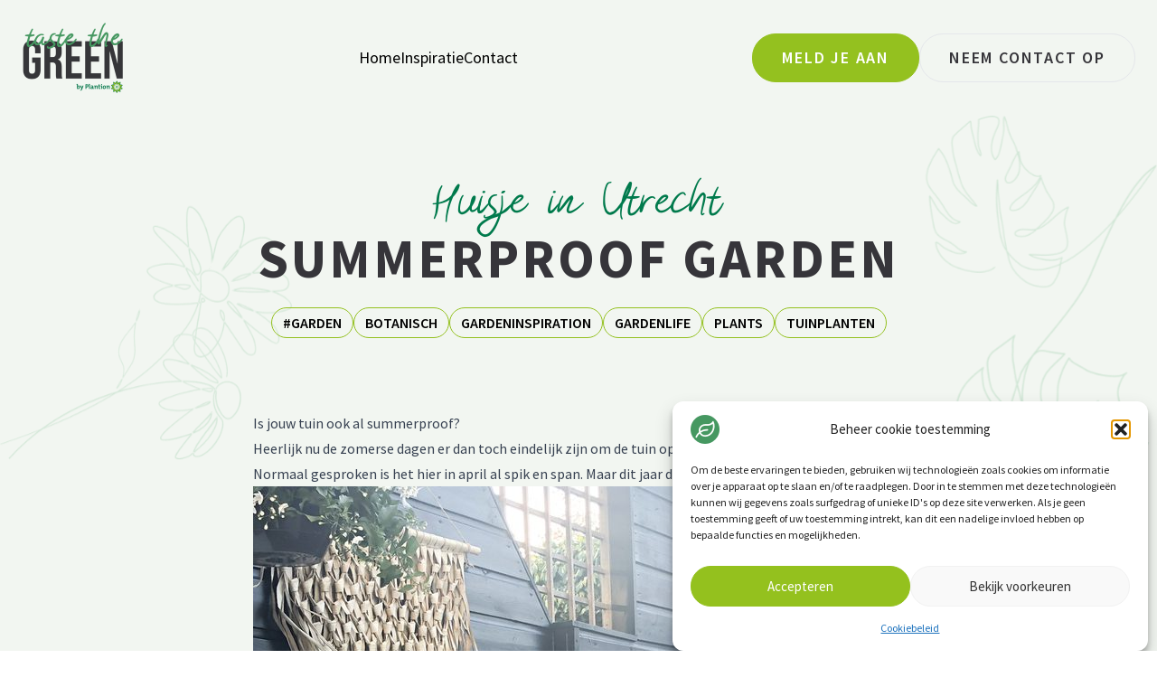

--- FILE ---
content_type: text/html; charset=utf-8
request_url: https://www.google.com/recaptcha/api2/anchor?ar=1&k=6LefPNopAAAAAPIZ07nHt_s-Kh5hn7k5OJlu_O5S&co=aHR0cHM6Ly90YXN0ZXRoZWdyZWVuLm5sOjQ0Mw..&hl=en&v=PoyoqOPhxBO7pBk68S4YbpHZ&size=invisible&anchor-ms=20000&execute-ms=30000&cb=mc12rmkil2dm
body_size: 48619
content:
<!DOCTYPE HTML><html dir="ltr" lang="en"><head><meta http-equiv="Content-Type" content="text/html; charset=UTF-8">
<meta http-equiv="X-UA-Compatible" content="IE=edge">
<title>reCAPTCHA</title>
<style type="text/css">
/* cyrillic-ext */
@font-face {
  font-family: 'Roboto';
  font-style: normal;
  font-weight: 400;
  font-stretch: 100%;
  src: url(//fonts.gstatic.com/s/roboto/v48/KFO7CnqEu92Fr1ME7kSn66aGLdTylUAMa3GUBHMdazTgWw.woff2) format('woff2');
  unicode-range: U+0460-052F, U+1C80-1C8A, U+20B4, U+2DE0-2DFF, U+A640-A69F, U+FE2E-FE2F;
}
/* cyrillic */
@font-face {
  font-family: 'Roboto';
  font-style: normal;
  font-weight: 400;
  font-stretch: 100%;
  src: url(//fonts.gstatic.com/s/roboto/v48/KFO7CnqEu92Fr1ME7kSn66aGLdTylUAMa3iUBHMdazTgWw.woff2) format('woff2');
  unicode-range: U+0301, U+0400-045F, U+0490-0491, U+04B0-04B1, U+2116;
}
/* greek-ext */
@font-face {
  font-family: 'Roboto';
  font-style: normal;
  font-weight: 400;
  font-stretch: 100%;
  src: url(//fonts.gstatic.com/s/roboto/v48/KFO7CnqEu92Fr1ME7kSn66aGLdTylUAMa3CUBHMdazTgWw.woff2) format('woff2');
  unicode-range: U+1F00-1FFF;
}
/* greek */
@font-face {
  font-family: 'Roboto';
  font-style: normal;
  font-weight: 400;
  font-stretch: 100%;
  src: url(//fonts.gstatic.com/s/roboto/v48/KFO7CnqEu92Fr1ME7kSn66aGLdTylUAMa3-UBHMdazTgWw.woff2) format('woff2');
  unicode-range: U+0370-0377, U+037A-037F, U+0384-038A, U+038C, U+038E-03A1, U+03A3-03FF;
}
/* math */
@font-face {
  font-family: 'Roboto';
  font-style: normal;
  font-weight: 400;
  font-stretch: 100%;
  src: url(//fonts.gstatic.com/s/roboto/v48/KFO7CnqEu92Fr1ME7kSn66aGLdTylUAMawCUBHMdazTgWw.woff2) format('woff2');
  unicode-range: U+0302-0303, U+0305, U+0307-0308, U+0310, U+0312, U+0315, U+031A, U+0326-0327, U+032C, U+032F-0330, U+0332-0333, U+0338, U+033A, U+0346, U+034D, U+0391-03A1, U+03A3-03A9, U+03B1-03C9, U+03D1, U+03D5-03D6, U+03F0-03F1, U+03F4-03F5, U+2016-2017, U+2034-2038, U+203C, U+2040, U+2043, U+2047, U+2050, U+2057, U+205F, U+2070-2071, U+2074-208E, U+2090-209C, U+20D0-20DC, U+20E1, U+20E5-20EF, U+2100-2112, U+2114-2115, U+2117-2121, U+2123-214F, U+2190, U+2192, U+2194-21AE, U+21B0-21E5, U+21F1-21F2, U+21F4-2211, U+2213-2214, U+2216-22FF, U+2308-230B, U+2310, U+2319, U+231C-2321, U+2336-237A, U+237C, U+2395, U+239B-23B7, U+23D0, U+23DC-23E1, U+2474-2475, U+25AF, U+25B3, U+25B7, U+25BD, U+25C1, U+25CA, U+25CC, U+25FB, U+266D-266F, U+27C0-27FF, U+2900-2AFF, U+2B0E-2B11, U+2B30-2B4C, U+2BFE, U+3030, U+FF5B, U+FF5D, U+1D400-1D7FF, U+1EE00-1EEFF;
}
/* symbols */
@font-face {
  font-family: 'Roboto';
  font-style: normal;
  font-weight: 400;
  font-stretch: 100%;
  src: url(//fonts.gstatic.com/s/roboto/v48/KFO7CnqEu92Fr1ME7kSn66aGLdTylUAMaxKUBHMdazTgWw.woff2) format('woff2');
  unicode-range: U+0001-000C, U+000E-001F, U+007F-009F, U+20DD-20E0, U+20E2-20E4, U+2150-218F, U+2190, U+2192, U+2194-2199, U+21AF, U+21E6-21F0, U+21F3, U+2218-2219, U+2299, U+22C4-22C6, U+2300-243F, U+2440-244A, U+2460-24FF, U+25A0-27BF, U+2800-28FF, U+2921-2922, U+2981, U+29BF, U+29EB, U+2B00-2BFF, U+4DC0-4DFF, U+FFF9-FFFB, U+10140-1018E, U+10190-1019C, U+101A0, U+101D0-101FD, U+102E0-102FB, U+10E60-10E7E, U+1D2C0-1D2D3, U+1D2E0-1D37F, U+1F000-1F0FF, U+1F100-1F1AD, U+1F1E6-1F1FF, U+1F30D-1F30F, U+1F315, U+1F31C, U+1F31E, U+1F320-1F32C, U+1F336, U+1F378, U+1F37D, U+1F382, U+1F393-1F39F, U+1F3A7-1F3A8, U+1F3AC-1F3AF, U+1F3C2, U+1F3C4-1F3C6, U+1F3CA-1F3CE, U+1F3D4-1F3E0, U+1F3ED, U+1F3F1-1F3F3, U+1F3F5-1F3F7, U+1F408, U+1F415, U+1F41F, U+1F426, U+1F43F, U+1F441-1F442, U+1F444, U+1F446-1F449, U+1F44C-1F44E, U+1F453, U+1F46A, U+1F47D, U+1F4A3, U+1F4B0, U+1F4B3, U+1F4B9, U+1F4BB, U+1F4BF, U+1F4C8-1F4CB, U+1F4D6, U+1F4DA, U+1F4DF, U+1F4E3-1F4E6, U+1F4EA-1F4ED, U+1F4F7, U+1F4F9-1F4FB, U+1F4FD-1F4FE, U+1F503, U+1F507-1F50B, U+1F50D, U+1F512-1F513, U+1F53E-1F54A, U+1F54F-1F5FA, U+1F610, U+1F650-1F67F, U+1F687, U+1F68D, U+1F691, U+1F694, U+1F698, U+1F6AD, U+1F6B2, U+1F6B9-1F6BA, U+1F6BC, U+1F6C6-1F6CF, U+1F6D3-1F6D7, U+1F6E0-1F6EA, U+1F6F0-1F6F3, U+1F6F7-1F6FC, U+1F700-1F7FF, U+1F800-1F80B, U+1F810-1F847, U+1F850-1F859, U+1F860-1F887, U+1F890-1F8AD, U+1F8B0-1F8BB, U+1F8C0-1F8C1, U+1F900-1F90B, U+1F93B, U+1F946, U+1F984, U+1F996, U+1F9E9, U+1FA00-1FA6F, U+1FA70-1FA7C, U+1FA80-1FA89, U+1FA8F-1FAC6, U+1FACE-1FADC, U+1FADF-1FAE9, U+1FAF0-1FAF8, U+1FB00-1FBFF;
}
/* vietnamese */
@font-face {
  font-family: 'Roboto';
  font-style: normal;
  font-weight: 400;
  font-stretch: 100%;
  src: url(//fonts.gstatic.com/s/roboto/v48/KFO7CnqEu92Fr1ME7kSn66aGLdTylUAMa3OUBHMdazTgWw.woff2) format('woff2');
  unicode-range: U+0102-0103, U+0110-0111, U+0128-0129, U+0168-0169, U+01A0-01A1, U+01AF-01B0, U+0300-0301, U+0303-0304, U+0308-0309, U+0323, U+0329, U+1EA0-1EF9, U+20AB;
}
/* latin-ext */
@font-face {
  font-family: 'Roboto';
  font-style: normal;
  font-weight: 400;
  font-stretch: 100%;
  src: url(//fonts.gstatic.com/s/roboto/v48/KFO7CnqEu92Fr1ME7kSn66aGLdTylUAMa3KUBHMdazTgWw.woff2) format('woff2');
  unicode-range: U+0100-02BA, U+02BD-02C5, U+02C7-02CC, U+02CE-02D7, U+02DD-02FF, U+0304, U+0308, U+0329, U+1D00-1DBF, U+1E00-1E9F, U+1EF2-1EFF, U+2020, U+20A0-20AB, U+20AD-20C0, U+2113, U+2C60-2C7F, U+A720-A7FF;
}
/* latin */
@font-face {
  font-family: 'Roboto';
  font-style: normal;
  font-weight: 400;
  font-stretch: 100%;
  src: url(//fonts.gstatic.com/s/roboto/v48/KFO7CnqEu92Fr1ME7kSn66aGLdTylUAMa3yUBHMdazQ.woff2) format('woff2');
  unicode-range: U+0000-00FF, U+0131, U+0152-0153, U+02BB-02BC, U+02C6, U+02DA, U+02DC, U+0304, U+0308, U+0329, U+2000-206F, U+20AC, U+2122, U+2191, U+2193, U+2212, U+2215, U+FEFF, U+FFFD;
}
/* cyrillic-ext */
@font-face {
  font-family: 'Roboto';
  font-style: normal;
  font-weight: 500;
  font-stretch: 100%;
  src: url(//fonts.gstatic.com/s/roboto/v48/KFO7CnqEu92Fr1ME7kSn66aGLdTylUAMa3GUBHMdazTgWw.woff2) format('woff2');
  unicode-range: U+0460-052F, U+1C80-1C8A, U+20B4, U+2DE0-2DFF, U+A640-A69F, U+FE2E-FE2F;
}
/* cyrillic */
@font-face {
  font-family: 'Roboto';
  font-style: normal;
  font-weight: 500;
  font-stretch: 100%;
  src: url(//fonts.gstatic.com/s/roboto/v48/KFO7CnqEu92Fr1ME7kSn66aGLdTylUAMa3iUBHMdazTgWw.woff2) format('woff2');
  unicode-range: U+0301, U+0400-045F, U+0490-0491, U+04B0-04B1, U+2116;
}
/* greek-ext */
@font-face {
  font-family: 'Roboto';
  font-style: normal;
  font-weight: 500;
  font-stretch: 100%;
  src: url(//fonts.gstatic.com/s/roboto/v48/KFO7CnqEu92Fr1ME7kSn66aGLdTylUAMa3CUBHMdazTgWw.woff2) format('woff2');
  unicode-range: U+1F00-1FFF;
}
/* greek */
@font-face {
  font-family: 'Roboto';
  font-style: normal;
  font-weight: 500;
  font-stretch: 100%;
  src: url(//fonts.gstatic.com/s/roboto/v48/KFO7CnqEu92Fr1ME7kSn66aGLdTylUAMa3-UBHMdazTgWw.woff2) format('woff2');
  unicode-range: U+0370-0377, U+037A-037F, U+0384-038A, U+038C, U+038E-03A1, U+03A3-03FF;
}
/* math */
@font-face {
  font-family: 'Roboto';
  font-style: normal;
  font-weight: 500;
  font-stretch: 100%;
  src: url(//fonts.gstatic.com/s/roboto/v48/KFO7CnqEu92Fr1ME7kSn66aGLdTylUAMawCUBHMdazTgWw.woff2) format('woff2');
  unicode-range: U+0302-0303, U+0305, U+0307-0308, U+0310, U+0312, U+0315, U+031A, U+0326-0327, U+032C, U+032F-0330, U+0332-0333, U+0338, U+033A, U+0346, U+034D, U+0391-03A1, U+03A3-03A9, U+03B1-03C9, U+03D1, U+03D5-03D6, U+03F0-03F1, U+03F4-03F5, U+2016-2017, U+2034-2038, U+203C, U+2040, U+2043, U+2047, U+2050, U+2057, U+205F, U+2070-2071, U+2074-208E, U+2090-209C, U+20D0-20DC, U+20E1, U+20E5-20EF, U+2100-2112, U+2114-2115, U+2117-2121, U+2123-214F, U+2190, U+2192, U+2194-21AE, U+21B0-21E5, U+21F1-21F2, U+21F4-2211, U+2213-2214, U+2216-22FF, U+2308-230B, U+2310, U+2319, U+231C-2321, U+2336-237A, U+237C, U+2395, U+239B-23B7, U+23D0, U+23DC-23E1, U+2474-2475, U+25AF, U+25B3, U+25B7, U+25BD, U+25C1, U+25CA, U+25CC, U+25FB, U+266D-266F, U+27C0-27FF, U+2900-2AFF, U+2B0E-2B11, U+2B30-2B4C, U+2BFE, U+3030, U+FF5B, U+FF5D, U+1D400-1D7FF, U+1EE00-1EEFF;
}
/* symbols */
@font-face {
  font-family: 'Roboto';
  font-style: normal;
  font-weight: 500;
  font-stretch: 100%;
  src: url(//fonts.gstatic.com/s/roboto/v48/KFO7CnqEu92Fr1ME7kSn66aGLdTylUAMaxKUBHMdazTgWw.woff2) format('woff2');
  unicode-range: U+0001-000C, U+000E-001F, U+007F-009F, U+20DD-20E0, U+20E2-20E4, U+2150-218F, U+2190, U+2192, U+2194-2199, U+21AF, U+21E6-21F0, U+21F3, U+2218-2219, U+2299, U+22C4-22C6, U+2300-243F, U+2440-244A, U+2460-24FF, U+25A0-27BF, U+2800-28FF, U+2921-2922, U+2981, U+29BF, U+29EB, U+2B00-2BFF, U+4DC0-4DFF, U+FFF9-FFFB, U+10140-1018E, U+10190-1019C, U+101A0, U+101D0-101FD, U+102E0-102FB, U+10E60-10E7E, U+1D2C0-1D2D3, U+1D2E0-1D37F, U+1F000-1F0FF, U+1F100-1F1AD, U+1F1E6-1F1FF, U+1F30D-1F30F, U+1F315, U+1F31C, U+1F31E, U+1F320-1F32C, U+1F336, U+1F378, U+1F37D, U+1F382, U+1F393-1F39F, U+1F3A7-1F3A8, U+1F3AC-1F3AF, U+1F3C2, U+1F3C4-1F3C6, U+1F3CA-1F3CE, U+1F3D4-1F3E0, U+1F3ED, U+1F3F1-1F3F3, U+1F3F5-1F3F7, U+1F408, U+1F415, U+1F41F, U+1F426, U+1F43F, U+1F441-1F442, U+1F444, U+1F446-1F449, U+1F44C-1F44E, U+1F453, U+1F46A, U+1F47D, U+1F4A3, U+1F4B0, U+1F4B3, U+1F4B9, U+1F4BB, U+1F4BF, U+1F4C8-1F4CB, U+1F4D6, U+1F4DA, U+1F4DF, U+1F4E3-1F4E6, U+1F4EA-1F4ED, U+1F4F7, U+1F4F9-1F4FB, U+1F4FD-1F4FE, U+1F503, U+1F507-1F50B, U+1F50D, U+1F512-1F513, U+1F53E-1F54A, U+1F54F-1F5FA, U+1F610, U+1F650-1F67F, U+1F687, U+1F68D, U+1F691, U+1F694, U+1F698, U+1F6AD, U+1F6B2, U+1F6B9-1F6BA, U+1F6BC, U+1F6C6-1F6CF, U+1F6D3-1F6D7, U+1F6E0-1F6EA, U+1F6F0-1F6F3, U+1F6F7-1F6FC, U+1F700-1F7FF, U+1F800-1F80B, U+1F810-1F847, U+1F850-1F859, U+1F860-1F887, U+1F890-1F8AD, U+1F8B0-1F8BB, U+1F8C0-1F8C1, U+1F900-1F90B, U+1F93B, U+1F946, U+1F984, U+1F996, U+1F9E9, U+1FA00-1FA6F, U+1FA70-1FA7C, U+1FA80-1FA89, U+1FA8F-1FAC6, U+1FACE-1FADC, U+1FADF-1FAE9, U+1FAF0-1FAF8, U+1FB00-1FBFF;
}
/* vietnamese */
@font-face {
  font-family: 'Roboto';
  font-style: normal;
  font-weight: 500;
  font-stretch: 100%;
  src: url(//fonts.gstatic.com/s/roboto/v48/KFO7CnqEu92Fr1ME7kSn66aGLdTylUAMa3OUBHMdazTgWw.woff2) format('woff2');
  unicode-range: U+0102-0103, U+0110-0111, U+0128-0129, U+0168-0169, U+01A0-01A1, U+01AF-01B0, U+0300-0301, U+0303-0304, U+0308-0309, U+0323, U+0329, U+1EA0-1EF9, U+20AB;
}
/* latin-ext */
@font-face {
  font-family: 'Roboto';
  font-style: normal;
  font-weight: 500;
  font-stretch: 100%;
  src: url(//fonts.gstatic.com/s/roboto/v48/KFO7CnqEu92Fr1ME7kSn66aGLdTylUAMa3KUBHMdazTgWw.woff2) format('woff2');
  unicode-range: U+0100-02BA, U+02BD-02C5, U+02C7-02CC, U+02CE-02D7, U+02DD-02FF, U+0304, U+0308, U+0329, U+1D00-1DBF, U+1E00-1E9F, U+1EF2-1EFF, U+2020, U+20A0-20AB, U+20AD-20C0, U+2113, U+2C60-2C7F, U+A720-A7FF;
}
/* latin */
@font-face {
  font-family: 'Roboto';
  font-style: normal;
  font-weight: 500;
  font-stretch: 100%;
  src: url(//fonts.gstatic.com/s/roboto/v48/KFO7CnqEu92Fr1ME7kSn66aGLdTylUAMa3yUBHMdazQ.woff2) format('woff2');
  unicode-range: U+0000-00FF, U+0131, U+0152-0153, U+02BB-02BC, U+02C6, U+02DA, U+02DC, U+0304, U+0308, U+0329, U+2000-206F, U+20AC, U+2122, U+2191, U+2193, U+2212, U+2215, U+FEFF, U+FFFD;
}
/* cyrillic-ext */
@font-face {
  font-family: 'Roboto';
  font-style: normal;
  font-weight: 900;
  font-stretch: 100%;
  src: url(//fonts.gstatic.com/s/roboto/v48/KFO7CnqEu92Fr1ME7kSn66aGLdTylUAMa3GUBHMdazTgWw.woff2) format('woff2');
  unicode-range: U+0460-052F, U+1C80-1C8A, U+20B4, U+2DE0-2DFF, U+A640-A69F, U+FE2E-FE2F;
}
/* cyrillic */
@font-face {
  font-family: 'Roboto';
  font-style: normal;
  font-weight: 900;
  font-stretch: 100%;
  src: url(//fonts.gstatic.com/s/roboto/v48/KFO7CnqEu92Fr1ME7kSn66aGLdTylUAMa3iUBHMdazTgWw.woff2) format('woff2');
  unicode-range: U+0301, U+0400-045F, U+0490-0491, U+04B0-04B1, U+2116;
}
/* greek-ext */
@font-face {
  font-family: 'Roboto';
  font-style: normal;
  font-weight: 900;
  font-stretch: 100%;
  src: url(//fonts.gstatic.com/s/roboto/v48/KFO7CnqEu92Fr1ME7kSn66aGLdTylUAMa3CUBHMdazTgWw.woff2) format('woff2');
  unicode-range: U+1F00-1FFF;
}
/* greek */
@font-face {
  font-family: 'Roboto';
  font-style: normal;
  font-weight: 900;
  font-stretch: 100%;
  src: url(//fonts.gstatic.com/s/roboto/v48/KFO7CnqEu92Fr1ME7kSn66aGLdTylUAMa3-UBHMdazTgWw.woff2) format('woff2');
  unicode-range: U+0370-0377, U+037A-037F, U+0384-038A, U+038C, U+038E-03A1, U+03A3-03FF;
}
/* math */
@font-face {
  font-family: 'Roboto';
  font-style: normal;
  font-weight: 900;
  font-stretch: 100%;
  src: url(//fonts.gstatic.com/s/roboto/v48/KFO7CnqEu92Fr1ME7kSn66aGLdTylUAMawCUBHMdazTgWw.woff2) format('woff2');
  unicode-range: U+0302-0303, U+0305, U+0307-0308, U+0310, U+0312, U+0315, U+031A, U+0326-0327, U+032C, U+032F-0330, U+0332-0333, U+0338, U+033A, U+0346, U+034D, U+0391-03A1, U+03A3-03A9, U+03B1-03C9, U+03D1, U+03D5-03D6, U+03F0-03F1, U+03F4-03F5, U+2016-2017, U+2034-2038, U+203C, U+2040, U+2043, U+2047, U+2050, U+2057, U+205F, U+2070-2071, U+2074-208E, U+2090-209C, U+20D0-20DC, U+20E1, U+20E5-20EF, U+2100-2112, U+2114-2115, U+2117-2121, U+2123-214F, U+2190, U+2192, U+2194-21AE, U+21B0-21E5, U+21F1-21F2, U+21F4-2211, U+2213-2214, U+2216-22FF, U+2308-230B, U+2310, U+2319, U+231C-2321, U+2336-237A, U+237C, U+2395, U+239B-23B7, U+23D0, U+23DC-23E1, U+2474-2475, U+25AF, U+25B3, U+25B7, U+25BD, U+25C1, U+25CA, U+25CC, U+25FB, U+266D-266F, U+27C0-27FF, U+2900-2AFF, U+2B0E-2B11, U+2B30-2B4C, U+2BFE, U+3030, U+FF5B, U+FF5D, U+1D400-1D7FF, U+1EE00-1EEFF;
}
/* symbols */
@font-face {
  font-family: 'Roboto';
  font-style: normal;
  font-weight: 900;
  font-stretch: 100%;
  src: url(//fonts.gstatic.com/s/roboto/v48/KFO7CnqEu92Fr1ME7kSn66aGLdTylUAMaxKUBHMdazTgWw.woff2) format('woff2');
  unicode-range: U+0001-000C, U+000E-001F, U+007F-009F, U+20DD-20E0, U+20E2-20E4, U+2150-218F, U+2190, U+2192, U+2194-2199, U+21AF, U+21E6-21F0, U+21F3, U+2218-2219, U+2299, U+22C4-22C6, U+2300-243F, U+2440-244A, U+2460-24FF, U+25A0-27BF, U+2800-28FF, U+2921-2922, U+2981, U+29BF, U+29EB, U+2B00-2BFF, U+4DC0-4DFF, U+FFF9-FFFB, U+10140-1018E, U+10190-1019C, U+101A0, U+101D0-101FD, U+102E0-102FB, U+10E60-10E7E, U+1D2C0-1D2D3, U+1D2E0-1D37F, U+1F000-1F0FF, U+1F100-1F1AD, U+1F1E6-1F1FF, U+1F30D-1F30F, U+1F315, U+1F31C, U+1F31E, U+1F320-1F32C, U+1F336, U+1F378, U+1F37D, U+1F382, U+1F393-1F39F, U+1F3A7-1F3A8, U+1F3AC-1F3AF, U+1F3C2, U+1F3C4-1F3C6, U+1F3CA-1F3CE, U+1F3D4-1F3E0, U+1F3ED, U+1F3F1-1F3F3, U+1F3F5-1F3F7, U+1F408, U+1F415, U+1F41F, U+1F426, U+1F43F, U+1F441-1F442, U+1F444, U+1F446-1F449, U+1F44C-1F44E, U+1F453, U+1F46A, U+1F47D, U+1F4A3, U+1F4B0, U+1F4B3, U+1F4B9, U+1F4BB, U+1F4BF, U+1F4C8-1F4CB, U+1F4D6, U+1F4DA, U+1F4DF, U+1F4E3-1F4E6, U+1F4EA-1F4ED, U+1F4F7, U+1F4F9-1F4FB, U+1F4FD-1F4FE, U+1F503, U+1F507-1F50B, U+1F50D, U+1F512-1F513, U+1F53E-1F54A, U+1F54F-1F5FA, U+1F610, U+1F650-1F67F, U+1F687, U+1F68D, U+1F691, U+1F694, U+1F698, U+1F6AD, U+1F6B2, U+1F6B9-1F6BA, U+1F6BC, U+1F6C6-1F6CF, U+1F6D3-1F6D7, U+1F6E0-1F6EA, U+1F6F0-1F6F3, U+1F6F7-1F6FC, U+1F700-1F7FF, U+1F800-1F80B, U+1F810-1F847, U+1F850-1F859, U+1F860-1F887, U+1F890-1F8AD, U+1F8B0-1F8BB, U+1F8C0-1F8C1, U+1F900-1F90B, U+1F93B, U+1F946, U+1F984, U+1F996, U+1F9E9, U+1FA00-1FA6F, U+1FA70-1FA7C, U+1FA80-1FA89, U+1FA8F-1FAC6, U+1FACE-1FADC, U+1FADF-1FAE9, U+1FAF0-1FAF8, U+1FB00-1FBFF;
}
/* vietnamese */
@font-face {
  font-family: 'Roboto';
  font-style: normal;
  font-weight: 900;
  font-stretch: 100%;
  src: url(//fonts.gstatic.com/s/roboto/v48/KFO7CnqEu92Fr1ME7kSn66aGLdTylUAMa3OUBHMdazTgWw.woff2) format('woff2');
  unicode-range: U+0102-0103, U+0110-0111, U+0128-0129, U+0168-0169, U+01A0-01A1, U+01AF-01B0, U+0300-0301, U+0303-0304, U+0308-0309, U+0323, U+0329, U+1EA0-1EF9, U+20AB;
}
/* latin-ext */
@font-face {
  font-family: 'Roboto';
  font-style: normal;
  font-weight: 900;
  font-stretch: 100%;
  src: url(//fonts.gstatic.com/s/roboto/v48/KFO7CnqEu92Fr1ME7kSn66aGLdTylUAMa3KUBHMdazTgWw.woff2) format('woff2');
  unicode-range: U+0100-02BA, U+02BD-02C5, U+02C7-02CC, U+02CE-02D7, U+02DD-02FF, U+0304, U+0308, U+0329, U+1D00-1DBF, U+1E00-1E9F, U+1EF2-1EFF, U+2020, U+20A0-20AB, U+20AD-20C0, U+2113, U+2C60-2C7F, U+A720-A7FF;
}
/* latin */
@font-face {
  font-family: 'Roboto';
  font-style: normal;
  font-weight: 900;
  font-stretch: 100%;
  src: url(//fonts.gstatic.com/s/roboto/v48/KFO7CnqEu92Fr1ME7kSn66aGLdTylUAMa3yUBHMdazQ.woff2) format('woff2');
  unicode-range: U+0000-00FF, U+0131, U+0152-0153, U+02BB-02BC, U+02C6, U+02DA, U+02DC, U+0304, U+0308, U+0329, U+2000-206F, U+20AC, U+2122, U+2191, U+2193, U+2212, U+2215, U+FEFF, U+FFFD;
}

</style>
<link rel="stylesheet" type="text/css" href="https://www.gstatic.com/recaptcha/releases/PoyoqOPhxBO7pBk68S4YbpHZ/styles__ltr.css">
<script nonce="DfeEwElP9u1rzk1IBBDxNw" type="text/javascript">window['__recaptcha_api'] = 'https://www.google.com/recaptcha/api2/';</script>
<script type="text/javascript" src="https://www.gstatic.com/recaptcha/releases/PoyoqOPhxBO7pBk68S4YbpHZ/recaptcha__en.js" nonce="DfeEwElP9u1rzk1IBBDxNw">
      
    </script></head>
<body><div id="rc-anchor-alert" class="rc-anchor-alert"></div>
<input type="hidden" id="recaptcha-token" value="[base64]">
<script type="text/javascript" nonce="DfeEwElP9u1rzk1IBBDxNw">
      recaptcha.anchor.Main.init("[\x22ainput\x22,[\x22bgdata\x22,\x22\x22,\[base64]/[base64]/[base64]/[base64]/[base64]/UltsKytdPUU6KEU8MjA0OD9SW2wrK109RT4+NnwxOTI6KChFJjY0NTEyKT09NTUyOTYmJk0rMTxjLmxlbmd0aCYmKGMuY2hhckNvZGVBdChNKzEpJjY0NTEyKT09NTYzMjA/[base64]/[base64]/[base64]/[base64]/[base64]/[base64]/[base64]\x22,\[base64]\\u003d\\u003d\x22,\[base64]/CgFIaw4J4w6Jgw7TDgy1cKSp0NcKKcMKQO8KOV3UDfcONwrLCucO1w4ggG8K1BMKNw5DDgsOQNMOTw5/DkWF1P8KISWQ9ZsK3woRQdGzDssKKwopMQUx1wrFAUcOlwpZMXsO0wrnDvF4GeVcdw5wjwp0fLXc/VMOeYMKSHzrDm8OAwqvCl1hbIsKvSFIwwq3DmsK/A8KLZsKKwqJawrLCuiI0wrc3en/DvG8/w783E1rCo8OhZAh+eFbDusOKUi7CsQHDvRBBZhJewpvDq33DjWNpwrPDlhQMwo0MwrIcGsOgw6NdE0LDhMKTw71wOAAtPMOKw5fDqms2IiXDmhzCqMOewq9Gw5TDuzvDrcOJR8OHwo/[base64]/CpMKUwo5Nw5rCo8OJYcOZYMK6w5TCgiVHK1fDpzYKwq4Xw5zDjsOmfjRhwrzCv1lxw6jCpMOKD8OlUMKFRApUw7DDkzrCrlnConFIWcKqw6B1QzEbwq5SfibCrScKesKHwobCrxFKw6fCgDfCjsOXwqjDiDrDl8K3MMKDw4/CoyPDqcOuwozCnErCrz9QwqsVwocaAX/Co8Oxw5/CosK0e8O0JQLCrcO+Zjwew7QhcB7DuTrCtQw7A8OiRHTDjFbCkcKiwqnClsKhZ2YFwrrDm8KzwoI1w6djw4bDhVLCjsKUw7xRw70yw4RCwqBcBsKuGVDDsMOXwpfDu8KCKcKbw5bDvEc0XsOebn/[base64]/CpsO9wrJHasKmw4Q2w4ouwqsdFiZSacKqwoAPwqnCvHHDjsK4JAzChB3DncKHwq5YJ1RQbBvCi8OFM8KPVcKGfcO6w7Y2wpfDlcOGAsO+woVIOcO3AUzDo2RlwpzCksKCw4wvw5PCssKFwqYPZsKjVsKRFMKaUMOgHB7CgAJdw7gcwpfDjwdVwrfDrsKhw6TCqUg/FsOFwoQ9dlx0w7JbwrgLFsKfUMOVw5/[base64]/[base64]/DszfChMK9UCB4FsOyZ8O8w4Bsw5zCiVrCm8OOw4zCvsOpw5MQTWJsYcOpcwfCq8OJBAoNw6ETwofDu8O5w5TCncOhwrPCkhtYw4vCk8KTwpx4wr/DqjtawpbDjsKQw6Njwr4rCcK6PcOGw4PDmWhCbxY9wo7DlsKzwrHConPDkXPDgQbCnVfCpkvDo3kIwpwNcALCh8Ktw6rCscKKwq1JDjXCvsK6w5/Dl1Z5HMKgw7vCiSBuwrVeF3IHwqQcCkPDqF0fw5giLUx9wq3Ch3gWwqxJMcKLcDzDjW3ChcO1w5XDj8KdacKRwrY8wqPCn8KGwqx0CcO/wr/DgsK5AMKycT/DtMOgOS3DoUlZCcKFwrnCi8OiSMOSW8KAwq7DnkfCpUvCtRzDo1/[base64]/CqiLCh091RXUENsKHwroCZMOqw7PDtE3DiMOew5ZBTMK7clnCj8OxXSIZZjoGwplQwrBFVmLDrcOedFXDh8KTL0UDwoBsE8Orw4XCiybCokrClinCscKGwqzCi8OeZMKiY0jDtytsw4ZGZMOgw5Auw6MUBMOgJQfDv8K/MsKEwrnDhsO9QWc2C8Kxw67DqnZowoXCo0XCmsK2FsOGCV3CgB/CpjnDqsOUdVnDli1owqtbCRlNB8OmwrhUH8KbwqLCjXXCsmPDqsKsw77DuWtKw5XDvF4oHMO3wonDgA3CrSNZw47CsEMDw6XChcKkScKXcMKnw6/[base64]/ClCkcw5PDrsOdXRTDhiMnw5zDkMK/w6zCiMOlW3xJSwoWAcKhw6dzJsOsMmV6w48mw7fClnbDvMKFw7dAa1xAwoxfw6tfwqvDo0rCqMOkw4oVwpsNw57Du0JfJGrDtTrCk29/HyFPS8KOwoJxQMOYwpbCqMK3G8OwwpvDlsKpLRAIBBfDrcKuw7cpTUXDj3t2ChoqIMOJJBrChcKMw44+TWN1Zg/DoMKGM8KGH8KLwqfDk8O5X1nDqm/DkDkww6vDrMOyXmDCowYsYiDDvyo3w7UKP8O/QBvDkwTDhMK8f0gdL1LCsSwuw4hHWQcPwpUfwp1lawzDgcOUwqvCm1Qob8ONE8K6V8OucEAQNMKAMcKVwrUDw43CrTFoCBPDgQQjdcKIOSIiER57QkleJUnCnBbDhkLDrCg/wpohw6hNZcKkUFo1McKIw7jCjcOzw47CiHpqw5YCQ8O1V8OpU2vCqH1zw5BWCULDty7CncOZw6DCpHVzQxLDozFPUMO3wqx/E2VmSjhgYFtlCG/[base64]/DgMOfNQQHSA0Aw4lDA8OIC8K8fyRSAz9/[base64]/DqE/[base64]/[base64]/DlsKpCT81wp5DXsOPasKhZxzDuXcZw5xmwq7DhcKxN8OYZygRw7bCizluw6TDrsKgwpLCu2EsYwnDk8KYw4hjKyhJPMOQIg9ywpluwoI/AwnDpcOnIMOPwqdzw4kEwrk4wolrwpIyw6/CulnCiDkRHsONJyg3YcOvDsOTCAPCpW8KMk9tIx4TTcOtwotiw7dZwpnDusOOfMKAfcKiwpnCnMOba1nDq8K3w6TDjCMBwoFqw6nCpsK/M8KMK8OpNy5Ow7ZzEcONAWxIwpTDhEHDlkRCwpxYHgbDqMKyPXFBAgbDncOPwoAYMcKXw7TCmcOWw4zCk0MGVnvCpMKiwqTCgWMhwpHDu8Oiwpo1wpXDtcK8wrbCpcKpSz4Tw6bCmF3DoW08wqPCnsKGwoYuCcK0w4dJAMK9wqwfEMKlwpXCg8KXW8OEMcKFw4/CpmTDr8Kaw7QpfsOeNcK3WcOzw7bCpsOgGcOHRTPDjQsIw5VZw43DhsO6CsOmBMOBDsOVDFEnWw/CriXChMKCHDdOw7Qpw4LDilJ1CAzCtB0vU8OtFMOQw5/DisOQwq/CgSrCkFTDv08vw6LCqTPDscO5woLDhh7DmMK6wpdBw5xUw6MKw5ATaiPCvjnCpkolw6bDmDsDAsKawog5wpBhO8Kgw6LCkcKUAcKUwrHDpDnCkCfDmALDhsKibxUmwrhXaWUDwrLDklYGFC/DhMKaHcKnNlDDoMO8Z8OoTsKaYEPDmhHCp8O8I3s0ZsO2T8KBwrXCtUPDrHc7wpbDj8OFW8OZw7LCnAnDl8O0wrjDnsKOE8KtwqPDhTcWw6w3AcOww6vDl3wxe2vCnFhUwrXCgcO7XsOFwoLCgMKLLMKBwqdCDcODM8KjAcK3SVwuwqk6wpM/[base64]/A8K0w6YfwotELAdDw6nCgx/[base64]/DqVLCgy1pWicUBcKSQcOGZMOCw5MlwoIFBSHDtGIWw6x2ClXCvcK9wqJHS8KpwrBEek1xw4FTw7oHEsO0RQbCm3cYX8KUWTAsN8KQwogsw7PDusOwbXLDozrDlz7ClcOHG1jCt8OWw6/Co13DhMOrwo7CryNVw4PDmcOzPwV5wowZw406KBbDklJpP8Ozw7xAwovDuBtHwqZ3X8OFasKFwrnCo8KfwpPDvVcSwqJNwo/DlsOtwrrDnUTDhsOAOMKGwqHChw5SJmUQOyXCp8Kpwo9Bw4B6wo9mNMKLfMK5w5TDnwrCkyM/w5l9LkzDvsKhwoBEaGR3fcKFwopKfsOXVklSw7AGwoVsBCHCgsO2w4HCrsO8JAJHw5vDosKiwpbDrSLDi2nDrV/[base64]/Cm1pXYXlyUMONOFJFRwjDjSTCssK8woTCmsOWF23CkFPCoj0QViDCtsOqwqpQwopZw61xwr5wRiDCpkDClMOmYcObAcKZS2U0wrrChXcKw7DCm3TCpMOjQMOneVjCo8OfwrLDmMKLw5UWw7/Cl8OswqbCqlxEwrN7P1TCkMKkw7DCgMODUCsIZBI6wr16U8KjwrUfKcOpwovCssO0wpLDisOww4NZw53CpcOmw55/[base64]/DiXwDwpjCgMO/[base64]/Djl/[base64]/DvsO9wpTDkgNSKcKaCSbDicKWWzwMf8OQXHASw4zCoGYPw5xOE3PDj8OqwpnDg8ONwqLDn8OMbcKTw63CjsKNCMO/w6LDq8KmwpXDnFtSF8OhwovCrsKQw61/GgQcNcKNw7XDlRlSw6Fxw7jDlRV6wqPDuH3CkMK4wqnDjcOOw4HCp8KTQ8KQK8OyUMKfw4hpwpszw5xkw43DisOVw7MWJsKYYWrDoC/CuBzCqcKGwpXCiirCpsOrRWh2eh/DoCnDtsOYFMKaXn3CusOiDnIuA8OXdEfCmcKSMcOVw7BaYWBBw6DDlcK3wpvDmi0qwqLDisK6LsO7C8O6R33DmlN1QAbDkWjCryDDlDIxwrtrJMOWw65bFMOua8KdLMOFwpB5DgjDv8K7w65YC8OfwoRiw4nCjxh9w7XDiBtleVJ3D1vCj8KbwrtHwr/CtcKOw5p+w5TDt1Usw5k9T8KjfMKtMcKDwojCt8KVCh7CqUwXwoZvwpIYwoUtw6JcKMOhw5jCiDoMKcOtBUHDoMKOLV7Dlkt7SmvDsDDDvm7Dm8K2wrlIwqJ+Cw/DkhsYwrfCgcKEwr1daMKpPynDuCXCn8OCw4EbUcOnw4lYY8OEwqPClMKVw6XDjcKTwoJdw7spVcO3wrMLwpvCrAhHW8O1wrDCjDxSwqzCm8KfOj9Zw6xQwqfCosKgwr8JPcKVwpg3wojDjMKJIcKwF8O/w5A4HDbCtMOtw41EexfDn0fChAsyw6jCh2YzwonCncODE8KpUCIDwqbDhsKoLWfDpsKlB0fDpVPDohzDjCU0csOABsKDZsO1w5F5w5kUwr7Dj8K5woTCkxbCtcOIwpYWw6fDhnDDv3xFLRkAHT/Dm8Kpw5wEQ8Odwq1LwoovwopYLMK1w6vDgcOafjddG8OiwqxHw7rDlC4bGMOLRHLCp8OcN8KqWsO9w5dOwpJxXMOaNcKiMsOQwoXDqsKHw5DCnMOAey/[base64]/DhsOOS0LCrMOdwp9ROFrDjg/DnkTCkjjCkCZawo/[base64]/CssKqUTLChWzDjmQqTsODwonCj8KEw4UWw6FMw6d0AMKzS8KcasO9wokqRcOAw4UdDlrDhsKDNcOIwrLClcOgb8KuHDPDsW1Gw7t+CgPCrwQGDsKeworDmmXDlxF8FsO3X3/CryrCncOZeMOUwqvDvn0SA8KtEsKpwqJKwrfDsXfCozU1w7LDt8KqSMO/WMOFw5J5woRocsOZFQoDw5d9LE7DnMKqw5N9M8OWwrzDtm5DEMOrwp/CusOrw5bDm3ZHTsOMOsKgwqFhHWAGwoZAwrnDi8KowqtGVC3CoRnDp8Kuw7ZfwqV3wpzCqiB2BcOebAhmw57DjlrCvMOqw6xQwprDuMOsJWJ+ZMOewojDlcK3OMO4w5Jrw5kJw55hMMKsw4XCmMONw5bCssOwwr5qLsOsNl7CtAFGwpoYw4tkBMKsKgs/MifCqMKLZxlXOEtvwrcPwqjCoT/CkE5gwq0wH8O6aMOPwqFkY8OSTWc0wqPCssOwbsO3wo/[base64]/DnHbDsxhEw7J7KsKEwrnDhMKOesKbw6LDpsOyAi0/w6LDgcOyB8K2TcOQwrMXUsOKG8KJw7R8WMKwYR1mwrLCscODCBFyKMKCwozCq0lPChfCjMKJRMOpTn1RUErDkcO0WhMeOUUcNcKiQn/DscOnXsK9KsOTwrLCpMKbciDChnhow7vDqMOywp7CtcO2fVPDuXLDmcOowow/VVjCgsOaw5vDnsK7GsOQwoYnLnTDvE0LKkjDtMOGMwzCvWjDuSxhwpZCcgLCsFULw5vDggkxw7bChcOaw5jDjjrDrcKMwo1mwp7Dl8Onw64Zw5RAwrrChg/[base64]/CiMKyXDPCocKDwoDDlXgWw6TCrn7DjsOMJcKYwqPCisKbeDPDunrCpsKyBsOowoDCoSBWw6LCocOew4FOGcKHM2rCmMKdPnZbw4HCvBhrW8OkwrlZbMKSw5RQwos1w5cSwqwFeMKkw4LCpMK6wpzDpMKJFh7DoFrDm2DCpTVyw7PCvw9/PMKqw61nYsKvBi88XT1CFcOlwrHDisKgw6PCusKjVcOVOUgTF8K+TVsQwp/DgMO1w4nCmMOkwq8lw7gbdcOGwofDtlrDjkU9wqIJw5tTw7jCm2NbUkwvwqgGw6jCo8KCNngYSMKlw4gmNzNCwoknwoYWEXxlwozCvELCtE4yTsOVcD3CkMKmLXp3bUHDg8OLw7jClTAWeMOcw5bCkWFOJ1/[base64]/DhVdgw63ClAlpf8O1JgYlD8OUw6dJwppmw6LDkMOwOW9WwrAmaMO4wr52w6HCsy3CqSPCsz0Qwp3CgBVdw7FUOWvCnFbDncOfMsOEBRIeZcKPScOaH3TDsjbCicKIUBTDnsOfwpjCvn4SWsO8NsKww6o+JMOxw5PCpE45w5DCqcOoBhHDiyTCkcOUw4PDvTrDqG5/[base64]/[base64]/Sm3DmFYZwq3CscOOwr7DhsK+w6/[base64]/DqlrDmMOXwoDCicK8w5LDiMKJw7vCkcOgwq3DnTVzFFtra8KYwrw/SVbCsxzDji3DjMKfMMKqw4k7fMKjLsKDUsKMTEVzJsOeLAx9H0bDhi7Dqi82D8Olw6jCq8O4wqw2TELDlkRnwovDnhTCsWZ/wpjDmMKsMjLDrV3CjsOPOU7DpnHCscO3N8OfWsKVw77DpsKewrYsw5HCtcKXUDvCsxjCqWfCk2tFw6rDg0IlFm4hK8OkS8KXw5nDlsKqHcOOwpE3N8OSwq7Cg8KAw6vDksOjwpLClG7Dnx/Cpmk5NQzDni3Cvx3Co8O5HMKpfFMDIVrCssOtGVDDg8Ohw7nDl8ObAwU2wrjDq1DDnMKjw7xJw7suLsK7ZsK/csKaJSjDgG3CsMO1HG5vw65Rwo9kwp3Dgns0eg0fWcO3w7NhNDXDh8K8dsK4IcK9w7ttw43DrAfCqkbDmiXDv8KHAcKLBTBLFi9IVcKFC8OyPcOiJTsbw4/DtXnDp8ObAcK7wovChMKwwq9AasO/wqbDuRXDt8K/wrPDrCNNwrlmw7XCvsKfw7jCu1nDtSJ/wqzCsMKOw4YawrbDsTcIwrHClHxeN8OnL8Ktw6tfw65kw77Dr8OSACt3w55yw7nChU7DhlvDhm/DhV4DwpohbMK9AkTDpEpGJl0KXsOUwrHCmBJIw6DDoMO5w4vDlVtdG34aw7vDimTDuF49JiVcXMK7w5sYUsOEwr/DnhkiaMOPwqnCi8KKd8O3KcOKwptiS8KzAwoaTsOzw5zDnMOXw7J8w7E/HGvCmQHCvMKVw4bDgMKiDxsjIjkvC1vDoXjCjTPDojNbwpHCg0LCtjXCmMKDw5MHwoExMXkdA8OYw7PCjTMgwpDCrghowqnCsWcew4YEw7Fbw6wMwp7CicOdLMOKwpdDQVZEw5bDjlLDsMKuRHhqw5PCiSU5HcKiLycnPzFHKsKJwqfDosKLe8K7wpXDmBTCnz/Cow4DwojCsWbDrRLDo8O2VEUrw6/DixDDjy7CmMKSTBQVUMKuwrZ1Dw7DnsKAw5vCncOEdcO6w4NpQiljfijChH/Cr8OgDcOMejnCsDFOdsK4wppkwqxzw7nCm8K2wrbDncK5LcOFPRzDqcODwobCrQNnwrswdcKDw7t3fMKrLkzDlmnCpGwtDcK7UVLDvsK2wqXCrjXDuRTCvsKvSzFAwprCgynCnl/Csx1bIsKWXcO3J0XDisKnwqLDucO4IQLChGBuC8OWDsOMwop+w7nCksOcKMK1w6XCkjHCpVvClWk/dcKhSQ8Vw5TCnV5DT8O6wpvClHzDvRJIwqx2wqsyCFTCo2/Dp0vCvCzDm0PDlBrCqsOww5AQw6lcw6jCsVNHw6dzwqDCtjvCj8KFw4zDlMOFeMOwwr9FIxpWwpbCqMOCw4Mdw4vCq8K3MRXDpCjDg3TCg8K/R8O9w493w5h5wrl/w6kcw4AZw5bDqsKxN8OYwpLDn8K2b8KVTMKDF8K5FMOew4bCmi8xwrtqw4B9wr/[base64]/CosOWCCjCisOra8KcOcKuwqMzw693wqzCmsOQw51ywp7DpsK+wqtwwpjDgG/ClhwawocWwqVfw7bDrixaWcK3w5XDscO2bn0hY8KTw59Xw5/Cu3sWw77DusOqwqPCvsOqwqXDuMKQBsO9w79Nwphyw75Yw6/CnWsSw7LCvF7CrVDDlT1sQcORwrtCw4ctL8OAwofDucKaDyjCrDkdYgPCsMOTL8K3wofCih/Ch2MkRsKhw694w41UMw86w5LDm8K1SsOuQcOtwrR3wrTDv0TDjMKiehvDuR3CocOHw7t2DWTDnE5xwoUOw6o6akHDosONw59ZLVDCsMKHTDXDtm5LwpvCgCPDtFfDjh57wpDDhyvCvxBbPjtsw5TCnwnCoMK/TwtQNcODKUjCh8OCwrbDii7CnsO1eDJUwrFQw51lexDCiBfDlcOVw54tw4LCsDHDvxdiwpDDkxxYSkEjwpoDwr/[base64]/CssKMwqIaasOmIX/Dg8KJTFzCjcOZw79eSMKnAcKCTMKFLMKzwoVZwpLCmF4Zw6Fjw5jDggpmwpTCq2g/[base64]/DqcKYw5waw4FOZFfCncKqwqvCjMO1ScOfCMO2woBJw5AHcArCk8Kiwp3ClwsfWHPCl8Kid8O3w7EKwoPDumt5McKJYcKrYBDCmEgjA2nDnV3DusOewqYTcsKRVcKiw49XFsKDOMK9w67CvH/[base64]/[base64]/CmCrDtMKLw5DCtcKcCMKHbknCh0Ytw4R4w7JewqbDkAnDlsOzPDjCvEfCvcKlwr3DiTDDtGnCkMOnwpkZPiLCpE0Jw6t3w4shwoZaLsKCUhh2w5/Dn8KIw6vDrX/ClTjCtHbCkkzCkDJEdMOnKFhKNsKiwqDDuSwiwrLCvwjDt8KPBcK1N2vDocK3w7rCvxzDhx4Qw6/Clg0qYEhVwoFFHMOrEMKEw6nChXjCvmTCs8KIDMK9Gx1ffx0Ew4fDj8Kew7DChWtaYyjDuQM6IsOBbidZVDXDrXLDrw4MwoA+wqszRMKSwqdmw4c0w65TcsOlDncJMlLCnXzDqCVuaCAmViXDpMKtw5wuw6jDh8OCw7tBwq/CqMK1AQRAwo7CkSbCj3hKX8OZesKJwrDCosKgwr/CsMK5fWzDgcOwOk3DjgdwXXhGwq99wqUqw4nCusO5w7bCs8Kqw5ZcRA3CrnQ3w5/[base64]/w6nCjMK2e8KyFsKJEMKFPFR5w4HCqcKedifCt1jCv8KeZwFeU3BHXjLCrMOOZcOew7cJAcKbw59GHk/Cvy3CsWjCnn/CscO0QRfDssO3BMKAw6ABWsKvJiPCqcKKKSpjWcKjGB9vw441V8KfZiDDn8O5wq3Cvz9FBcKiZyRgw70zw7HDl8KFBsKDA8Oww6Jaw4/DhcKTw5vCpl0LBMKrw7luwoXCt29xw7jCiCTDr8Kmw50ywpHDilTDqmBhwoVEXsKewq3Dkm/[base64]/Do2LCoDrCuTw7e8KAwphaNBDClcOcwqXCpybDjcORw5bCiWJyBnvDoRbDncKPwpdww5LDvlN2wprDnGcfwp7Di2o4EMKwZcKlfcK6wop6wqrDnMKOdiXDuRvDjW3CokbDkR/Ch2rCnhjDrsKSHcKNMMKnEMKZBXnClHt3wobCnXAKN20eMiDDsWHCgDPChMK9bUpCwpRzwrZdw7bCssO9JBoNw73CisK9w6zDqMKTw67DscOlbgPDgCMWVcKPwp3DthpWwppBNm3CiidDw4DCvcKwPi/ChcKrRcOew7rDsTYwEcOMwr3CqxAfKsOYw6Aaw4pCw43DjBbDjxdyD8ODw4sqw6sew4YrYMOLfSnDgMOxw7Q6RcOvRsKXNGPDm8K9LRMGw4Q+wpHCnsKxWwTCv8Oib8OMYMKNTcO5TsK/HMONwrnDihFVwrsjZsOQHMOmw7tBw795UMOaXsKKVcOzJMKAw5orDUDCuH3Dm8K6wr3CrsOJesKmwr/DhcKQw6RzcsKjdMOpw6ITwqN7wpdWw7UjwoHDqMKqw5nDg2QhdMKfKsO8w4hIwp3Du8Kbw4JDBytfwrPCu2NjW1nChE8vTcKjw7k8w4zCogh2w7zDgG/DkcOCwrfCu8OHw4vCpsKIwrZSXsKHGjnCtMOiAcKqd8Kswpccw4DDslsMwo/DkVdew4/Cl3NRWCzDoEfCi8KhwrLDtsO5w7FQCyN6w7fCvsKzSMK+w7Rjw6TCmsODw7jDj8KtGsK8w47CrUQFw7U/RysRw4crV8O+TiMXw5ckwrrCvX0aw6nCj8ObMgcbdArDvSrCkcOgw7fCkMKiwrlSCFN9wpLDozXDmMOVQE9fw57CqcKtw4QBKAQXw6HCmEPCgsKewqAKTcKuTMKswpXDg1PCo8Orwqlewqs/IcK0w6gyTcKLw7nCt8K6wpHClm7DgsOYwqZywqxWwqNLYMOfw7JRwqnCmDZOAUzDnMO6w5YuQSgdw4fDihbCg8Ktw7sWw7jDtjHDmilaZ3PCg0nCo2oECGDDt3HCmMK5wqDDmsOVw5UEQMO/YMOhw5XDo3vCun3Cvz7DgjHDpX/Ci8OTw7xewoxqwrVjYCHCrMKcwpzDosK/w4jCsHrDmMKkw7hQMw01woUsw4YiUR3CoMOzw5sMw6NWHBfDocKlTsKxRkcnwrJ/MlfCgsKpwoXDpMOdZk/CmiHChMOrYMKLA8KXw4jDhMK9K0R0wpPCjcK5KMKTMhvDoEbCv8O9wqYtO3fDjCnChsOww5zDm2d7TcO8w4Iaw4I4wpMJVytMJBsSw6rDnCInFMKgwq9aw5lGwrHCt8Kgw5XCtlEWwpcHwrBtaEBfwr9Fwrw2w7nDqxs/w43CsMO4w5FiasOXccORwosywrHDkBnDtMO0w5vDoMKpwpIDOMOiw4sDdMO5wpHDnsKVwpF+bMK6wp5ywq3CszTClcKewqFHIsKoY35VwpjCmMKFEcK5eXpofcOzw4lGfsK7ScKIw44XbRYWfMOnNsKVwpM5OMOaT8Ozwq9zwoHDlRPDtcOEwo/Crn/DrsKyBEDCoMKPI8KqGsOhw6nDjx5qB8K2wofDvsKSFcOuwroqw63ClFIMwp0BK8KSwoXCicO+YMOTR2jCvVwKMx40TyvCp0rCk8KtT38xwp/DklBfwrLCvsKIw5jCtsORBlXCggjDkVPDlGRoZ8OCLzJ4w7HCjMOtJcOgNnslSMKlw7w0w4DDvMODdsK2LWnDgx/Cg8OON8OQIcK/[base64]/Cj8OCAGbCicOGw4rCskAuw4ptwo7CpXHDrMOEwrUhwoAJCETDrCvCkMK9w7MlwofCvMOcwrHDlsKeGC1lwp7DuEYyPUvCrMKbK8OUBMO+wrcLTsKfJMKzwrtXElwlRSJtwo7DqmbCinoeUcOEMjLDu8OTFRPCjMKSZsKzw4Z9ExzCtDZDKwjDoFU3wpNwwp/CvHEyw4AKecK2XkwqAMOJw48swp9STU9mLcOZw6oYH8KbfcKWZcOWYn3CucOkw4wkw7zDi8KAw6zDl8OYVgrDhMKvecO+IsOcCFPDkX7Dl8O6w5XDrsOuw4lPw73Cp8Ozw7/DocO4GHk1J8KLwq0Xw5PCjU0iJlHDkE8vYMK7w5rDusOyw5U0VsK8YsOSP8Kiw4HCsQ5zL8Ocw6jDg1jDnsOWdic3woDDmRo1FcOdfFjDrMKAw40mw4hhwpvDgBNnwrfDpcKtw5TDhWtKwrPDkMOEQkREwofCssK6Q8KFwqh5LE5fw70Kwr/Ds1skwpHCog9Se3jDny3CgSnDr8ObCMOUwrdrbDrCpR/DtjnCqjTDi2IAwoRlwqFNw5/CoAbDuifCqsOcQ3LCjGnDncKnJsKeGgNUGULDhXYswqnChsK+wqDCssOcwrjDjRvCjmnDpFzDpBXDtcK+eMKywpQYwrBEUUMowqzCrk9Kw71oKl54w5BFGMKIDijCuFRowoEtfMKZB8KowqADw4/DoMOudMOWf8ODJVsZw6nDrsKtT1gCf8KuwrY4wonDigLDknHDncKywo4aejoAZ01qwrsHw7B7wrVzw7sPEUMsYkjDnB5gw5lJwpcww6fChcOawrPDtBzCpMKnDgHDhjLDgsKlwoR5wo8RQCDCjcKaGh0kFmlINxPCmWtrw6/Dh8O5OMOZWcKjcQcBw4Q5wq3Dl8Ocwqt2N8ONwph2fsOFw7YWw6ZVAAc4w4zChcOJwrPCv8O/L8Oaw78owqTCusObwrZnwrg7wqnDhlEXdAvDq8KbU8KLw4NcbMODbsOoa2jDmsK3NWU4wq3CqsKBX8KtOG/DiT3Cl8KpcsOkQcOhd8Kxwosyw63CklR4w7JkXsKhw43CmMOrdgwUw7bCqMOdfMKoaUgVwolMT8KdwqcpNsOwEMOGwrlMw7zCrntGfsKmNMK7EWjDisOWe8Ocw4vChDU7G1xVBHcIATw8w7nDpSB/d8O5w4jDlMONw5TCtsOVZMK/wp7Dr8Oxw4bDhQxjRMOIaQjClcOTw70mw5nDkMOBFsKXYTzDvQHCh2tsw4bClsKTw6cUFG4lHsOyEVTCn8OQwo3DlFpjVMOmTxLDnFxjw4/CgMKcKzzDq34fw67DihzClghEPB/CqjFwEj9QbsKMw43Cgh/DrcK8YmcIwoBvwrbCg2s5Q8KmHgLCpzIxw5LDrWQCHcKVw6zCpTwQe27CtsK0bhsxfxnCmmx1wqd1w4hpXmF/wrh6E8ODb8KDACkdF35Vw4rDnMKSR3TCuXwJSDbCjVt/[base64]/DvcKPawvDpE8lwoMTd8OwXkxZwqUQwp8kwpjDix3CvQ5Yw6jDqcKYw4Boe8KbwojCnMKFw6XDol3CrnpnQw/CjcOeSj8ywpN/wplzw7PDhzUAI8KxfidCa1nDu8KSworCrzETwoItLnU9DiZCw6JcEhIQw51+w40+dzRQwrPDpMKCw7rDmMKXwpByIMOuwqbDhcKkFgbCsHPCn8OTPcOgJsOTw7bDp8KNdCN9VX/[base64]/HcOOREvCosKEcMOrHTJWwrBLw6TDnlbDscO5w69Kw6IbUWpRw7rDqsOqw4PDm8O3wp7Dm8Kgw687wqURMcKWa8OMw7LCs8Okw43DlMKJwpJTw7DDm3RxQHRvcMOVw6Qrw6DDrXzDtRzDlcKBw43DkzPDucO0w4AGwpnDh0XDiGAdw6ZsQ8KWecKmIk/CrsKbw6QaC8KvDAwOMsOGwo1Cw5vDilLDtcOtwqo9C1Ejw4w3RXZTw7FWfMKgPUDDnsKxQ2vCncKZM8KNYznDpT/DtsO9w4LChsOJFSxXw59EwrhqI3tqNcOGGMKRwqPCgsOfKEHDi8ORwpAGwoQrw65zwp/Cq8KvfMOSw5jDr2nDmk/[base64]/Dl8O2MjhWW8OMw6fCpFTChHoLwrwxe8K/[base64]/[base64]/TQHDgUzDp8Kpw7VVAUDCnBBTdH9MXzMwIcO8wobCocOoTMOLSEkVP0vCr8OhScO+BMKewpNYQ8K2wos5GMKswrgFK0EhaXZAVm04bsOdAkzDtWPDsg8Mw4hfwp/CrMOfKlc/w7BEesKtworCscKWw5PCosKFw6rDn8OXK8OswrscwobCpkbDq8KxbsObYcOqDSLChlhfw5hIesOfwp/DoUhdw7olc8KiEzrDpsOpwoRvwoDCmnImw6HCv0clw4zCsg9Qw4Ngw74kC3zCv8OtIcOqw6x0wqzCrsK6w5fChm7DoMKYaMKHw7bClMKYVsOawq/CrWvDn8O1EUPDuWUBYMO7wrXCo8KkchV6w7tzwowsBWEyQsOVwoDCvMKPwqvCq2jCgcOGw49VNi/CksKoasKEwpjCkScLwoLChsOxwoMOD8OOwopHUMKOOQHCjcO2IUDDrxHClGjDvBrDhMObwo9Aw67DsnBOTTR0w5/Cn0rCsQgmIBgNUcOEFsO4MmzCh8OrFFE5RSXDjEvDnsOSw7QLwp3CjsKzwr0HwqYvw4bCv1nDu8KnTULChnrCtWsgwpXDjsKDw4BSW8K7w4XClF8mw6LDpsKIwoU5woPCq2djOMOmbx3DvcOWEsOEw6c/w6wJO3vDicKIATPCrm1qw7Qta8ODw77Dp2fCo8KLwp8Qw5fCoR04wr0Ew7HDpTfDoUXDu8KJw4TCvD3DhMKawoPDq8OtwqIHwqvDhA1BXWJOwr1EW8KRfsO9HMKQwr4/cgjCoHHDlwzDqMKXAFrDscK3wqrDtn4rwrjCqsK3Aw3CrCUVZcKJd1/Dk0kOBldYMcOSBEU4ZhXDiE/Dm1bDscKXw7XDmsO4fcOzOHvDtcKed0hRPMKew5dsOwjDunteLsOgw7nChMOMYcOUworDt3DCp8OawrkjwprDvinDjMOtw69/wrQXwqTDoMKzHMKswpR8wrDDimnDjh9Aw6DDjQPDvgvDosORE8O4WsKuJDt/w7oQwrUpwovDuRRAbzgRwrd0CsOpIXskwozCu2MxLTbCtcO3ZsO0wohhw5fChsOrRsOgw47Dr8KkZQ7DmMKpf8Oqw6DDqyhzwpc4w7rCssKoQH4WwoXDvxFSw5rDiX/Cg2UFFnfCpcK/w7PCsS0Nw6fDmcKWGnpgw6rCrw4wwqvCtQ5cw67CksKJasKCw6pTw5Y0VMO2Hw7DvsKAT8O2aA7Dj3NULUFrMEjDmRVmMSvDsMOaU3Elw75nwpYQOX0ZMMOOwojCn2PCn8OTYD/DsMKgBygOwpVqw6NxC8KRMMOMw6hbwpTDqsOGw5kFwqB8wrAzRnzDrGvCmMK0JFd8w63CrjXDncK8wpIQJsOJw6HCn0QBJsKyMFHCm8O/UsOfw7o+w4lOw49vw4UPDsOeTQMPwqdUw4jCiMOERlVjw5/DukZBHcKZw7nCgsOdw4g6ZEHCocK0aMOWHGDDiAvDs2XCq8KdCRLDiBPCql7DusKbwrrCp0ISP3M+dw88dMKlbsK/w5rCtFXChEUNwpjCnGFbYgnDtCzDqcO1w7nCsnkYYsOBwrBRw4Row7zCvsKHw7EDaMOrOwkHwpp6w6LCtcKkZXErJiQVw7hYwqYmwqfChWrCncKPwqg3OMKewoTDmFbCkj/CqcK6UAzCqC8+PG/Dl8KcX3QqZwfCosOtaClNccORw4BWFsOgw7zCozzDtWkjw4tSBxx7w4c8QjnDjWfCpjLDjMOgw4bCuBUaC1nCrX4awozCtcKMYEdcOhPDiCsoKcKFw4vCthnDtz/[base64]/DiAh5fXM7TS9iwrIYdnlbVsOYwo/CoCPCrwYvMcORwplfw4ELw7rDhsKww4xLIWrDgcKdMnvCt2ocwoBwwo7Cj8KtfcK/[base64]/Do8OYw73DmcOzdsOQWWbCghDCi8O4ecK4wpjDryxGdQkow4PDmMOgbWXDhsKVwolIScO0w7YewpDDtA/Ci8O4OjZDLQsiQsKTcmEMw4zDkArDqXTDnknCqsKqw6XDgUVMTzoewqDCiGF8woo7w69SBcK8ZxrDlsOfe8OBwrZITcO3w6DDhMKCWyDCmMKpwrhOw7HDuMOCZj4GM8OlwpXDrsK1wpoCCWY6HzNhw7TCvsK/wqDCocKFfsObdsO0wobCl8KmUGl+wqI4w45uSmFSw7rCuxzClj5kTMOSw41iLVIiwpjCv8KcGWDDkngKex5/[base64]/w4PDjzfDrMOGBcOYSFXDqMKDGxrDhcKiIxZuw6fCgVzCk8OzwpHDuMK/woQDw7nDiMONVw3DgErDvm8Ow4USwr/CnRFgw4jCmTfCuDRqw6vCiws3MMO3w5DCvSnDujIfwqMlw7XDqcKMwoNlTlgtL8OqX8K7dMKPw6Biw6PCuMKJw7MiVg8HGcK8PigsZVsMwpzCiBTCsGYWZg4/w5/[base64]/Ck8KWNsKWw5fCugpWwroRMcKvw5EjwrFpwpLCpcKOKsK2wpI1wohBZArDs8ORwrrCjgBEwr7DiMKiNsOwwqU7wovDsCLDqMOuw7LCqMKcMzLDmiTDisObw6I6wpDDkMKKwoxow6MPIn7DgkfCvlXCkcO6JsOrw5JyNgrDisO7wqZxAhnDl8KGw4vDgj/[base64]/[base64]/wqfDmSPDpnUpwr8XZsOkcxY7w6DDvkLCjzNHYnjCsTlDdcKuH8O3wp3Dq009woFSZsOgw4rDr8KZHsOzw57Dn8KmwrVrwqMjDcKAwqHDuMKkOx9nNMK7ZsOuBcORwoApYyZXwq4sw7dmLRUaOnfDv0FCUsKdemtedUAhw5YDNsKtw53Cg8OuNB5Kw7FUP8KvMMOQwqs/RmDCm00dbsK0K2zDicKPS8OrwrAGI8KAw6jCnSUNw78dw6RfVsKJGyDCn8OZE8KnwpPCrsOVwpwMHDzDhGrDtikFwqYIw7LCp8KJSWXDu8OQH0rDssOZacOidw3CkCFLw49WwpbCgDEoC8O4KRsIwrEfdcKMwr/Dp2/[base64]/wrgwQnAec8KYw5bDvcKndcOhaXAnLsOpw5lsw57Dinxhwq7DtcO0wroMwrlUwoDCryTDoFrDt17Cg8KDUMKEegdOw5/DjVTCryQ2dRjCp2bCo8K/wqjCssO4HEFcwoDDl8KEQkzCl8Ofw6hzw59AWcKiIcKDLcKGw5ZWY8O6w5pOw7PDuhtdFjpLJcOBw41XA8OpRDx/Ol86S8KKb8O/wowPw7M+woZOecOmaMKjOMOtcGDCpjAaw7FGw4nCgsKSYjxyW8K9woUnLVrDiHHCkiXDtCVxDSzDtgkyVsKgC8KPXlnCusKJwovCuEfDssKxw594aWlawqVmwqPCp3xWwr/Dv0gVIhjDpMOfBAJqw6AKwpEcw4HCoCZdwqbCjcKsHydGBSRZwqIEwpzDvA9uWsO4SRAQw6LCvcOAbMOUJVrDn8OUCMKUwpLDqcOYGx91UG45w4bCjAIVwrnCjMO0wqvCmMOTQDHDlnRSW3Eaw6/DpMK1ahZ+wr7CucOVTWcbUMKOAxpYw5cpwqhHM8Ovw4xUwp7CtzbCmsOjM8OoKnJvH2UFdcO0w6w9SsOlwqUKwrx2fGstw4DDtX9Lw47Dr13DvMKBQ8KIwp51QcOAHcOsfcOswoLDgGlDwpDCu8O9w7gGw5/[base64]/DpQfDqCg6LcKQfQdhw7TDo8KoPcOjw4Zvw7pIwo/[base64]/CjsOswphtIykQHCnCqMOdw4fDgsO4w4DCiCLDrcOWw4vCt1RgwpzDg8OLw4bCjcKWciDDo8Kkw58yw6kXwrXCh8Oew7VDwrR0KhobJ8O3I3LDqmDCsMKeWMOiOcOqw5/DtMOgPMO3w69MH8OsOGbCqGUbw505R8O6fMO3UG80wr0SK8KvFnXClMKoBTLDvcO+EsOje0HCmkNaGjjCghLCpicbIsOKIlQkw5zCjAPCn8O8w7Mgw6Q/w5LDt8OYw4YEM1nDg8OMwrbDp2/DlsKhV8KYw6/[base64]/DmUUkOX98w5N3b8OhdAgYZ2HCql5vwpNTQcK6X8KiRlBWccOOwoLChHh1esK5Q8OIc8Oiw6Qkw69/w7LCh14mwrF8wpHDngvCpMOQJlTCqR8zw7jCmcOTw7Jcw7d3w4c5C8KowrtIw6zDhU/DiFU1T0d2wpLCp8K3esOSTMO3SsOOw5bCmm7CsFLCucK2OFMtWBHDmm1pKsKPHh9oKcKBFMKKSBsdWiUVTMKnw5Ykw4NQw4fDjMK0MsOhwrkGw4jDgRpkw51uesK+wqwZQXk/w6c/TMOsw7RFYcKCw6DDocKWw44/wq1vwpxqXHgCPcOvwqoeM8KuwofCpcKqw5JGZMKLQxsHwqsWRcK1w5XDqjYJwrPCsHsRwqMawrzDqsOYwo3Cq8Kgw5HDsE5ywqjCmD82FB/Dh8KIw5U/T3NSKTTCkjvCgjFkwqJew6XDiWUIw4fCniPDoCbCg8KwSFvDiHbDvwY3bxvCscOzb2ZNw6PDkgXDmxnDkUh1wp3DtMO9wqrDkhxzw68xb8OpM8Kpw7XDnsOoXcKIUMOWwoHDhMOmNMOCC8OJHcOKwqfCpMKQwocqwqfDvwcfw6VjwqI4wrQ/w5TDogzDpBPDosKTwrrCkk8pwrXDqsOQCG5twqXDm2PChQvCmXnDlEx4wo0Uw5sYw7MzMCNtX1YpOsOWLsOcwpsvw4/Cgg9ldxF8w5HCpMOWacOBRFxZwr/[base64]/Cm8KUw6ozwqbCiUjDmVklw5XDoXxeJcKewqY\\u003d\x22],null,[\x22conf\x22,null,\x226LefPNopAAAAAPIZ07nHt_s-Kh5hn7k5OJlu_O5S\x22,0,null,null,null,1,[2,21,125,63,73,95,87,41,43,42,83,102,105,109,121],[1017145,913],0,null,null,null,null,0,null,0,null,700,1,null,0,\[base64]/76lBhnEnQkZnOKMAhmv8xEZ\x22,0,1,null,null,1,null,0,0,null,null,null,0],\x22https://tastethegreen.nl:443\x22,null,[3,1,1],null,null,null,1,3600,[\x22https://www.google.com/intl/en/policies/privacy/\x22,\x22https://www.google.com/intl/en/policies/terms/\x22],\x22BuqIOePNmgtqZ+DDjtsC+0rVB0PGvFlSG8W1oGIKFGI\\u003d\x22,1,0,null,1,1769071516130,0,0,[239,179,125,114],null,[226,182,245,174,136],\x22RC-1ZUlagpCAPGCow\x22,null,null,null,null,null,\x220dAFcWeA46xTDC9s9maTEQ0JHoeEfxzrBksG461Xw3uHNWWkFCftx_r2lN6W4XM6g1IIW2G2rrvthZiI7KgD-c9ANBvTXPeo__iA\x22,1769154316199]");
    </script></body></html>

--- FILE ---
content_type: text/css
request_url: https://tastethegreen.nl/app/themes/tastethegreen/public/css/app.89b7f7.css
body_size: 7756
content:
*,:after,:before{border:0 solid #e5e7eb;box-sizing:border-box}:after,:before{--tw-content:""}html{-webkit-text-size-adjust:100%;font-feature-settings:normal;font-family:Source Sans Pro;line-height:1.5;-moz-tab-size:4;tab-size:4}body{line-height:inherit;margin:0}hr{border-top-width:1px;color:inherit;height:0}abbr:where([title]){text-decoration:underline;-webkit-text-decoration:underline dotted;text-decoration:underline dotted}h1,h2,h3,h4,h5,h6{font-size:inherit;font-weight:inherit}a{color:inherit;text-decoration:inherit}b,strong{font-weight:bolder}code,kbd,pre,samp{font-family:ui-monospace,SFMono-Regular,Menlo,Monaco,Consolas,Liberation Mono,Courier New,monospace;font-size:1em}small{font-size:80%}sub,sup{font-size:75%;line-height:0;position:relative;vertical-align:initial}sub{bottom:-.25em}sup{top:-.5em}table{border-collapse:collapse;border-color:inherit;text-indent:0}button,input,optgroup,select,textarea{color:inherit;font-family:inherit;font-size:100%;font-weight:inherit;line-height:inherit;margin:0;padding:0}button,select{text-transform:none}[type=button],[type=reset],[type=submit],button{-webkit-appearance:button;background-color:initial;background-image:none}:-moz-focusring{outline:auto}:-moz-ui-invalid{box-shadow:none}progress{vertical-align:initial}::-webkit-inner-spin-button,::-webkit-outer-spin-button{height:auto}[type=search]{-webkit-appearance:textfield;outline-offset:-2px}::-webkit-search-decoration{-webkit-appearance:none}::-webkit-file-upload-button{-webkit-appearance:button;font:inherit}summary{display:list-item}blockquote,dd,dl,figure,h1,h2,h3,h4,h5,h6,hr,p,pre{margin:0}fieldset{margin:0}fieldset,legend{padding:0}menu,ol,ul{list-style:none;margin:0;padding:0}textarea{resize:vertical}input::placeholder,textarea::placeholder{color:#9ca3af;opacity:1}[role=button],button{cursor:pointer}:disabled{cursor:default}audio,canvas,embed,iframe,img,object,svg,video{display:block;vertical-align:middle}img,video{height:auto;max-width:100%}[hidden]{display:none}*,:after,:before{--tw-border-spacing-x:0;--tw-border-spacing-y:0;--tw-translate-x:0;--tw-translate-y:0;--tw-rotate:0;--tw-skew-x:0;--tw-skew-y:0;--tw-scale-x:1;--tw-scale-y:1;--tw-pan-x: ;--tw-pan-y: ;--tw-pinch-zoom: ;--tw-scroll-snap-strictness:proximity;--tw-ordinal: ;--tw-slashed-zero: ;--tw-numeric-figure: ;--tw-numeric-spacing: ;--tw-numeric-fraction: ;--tw-ring-inset: ;--tw-ring-offset-width:0px;--tw-ring-offset-color:#fff;--tw-ring-color:#3b82f680;--tw-ring-offset-shadow:0 0 #0000;--tw-ring-shadow:0 0 #0000;--tw-shadow:0 0 #0000;--tw-shadow-colored:0 0 #0000;--tw-blur: ;--tw-brightness: ;--tw-contrast: ;--tw-grayscale: ;--tw-hue-rotate: ;--tw-invert: ;--tw-saturate: ;--tw-sepia: ;--tw-drop-shadow: ;--tw-backdrop-blur: ;--tw-backdrop-brightness: ;--tw-backdrop-contrast: ;--tw-backdrop-grayscale: ;--tw-backdrop-hue-rotate: ;--tw-backdrop-invert: ;--tw-backdrop-opacity: ;--tw-backdrop-saturate: ;--tw-backdrop-sepia: }::backdrop{--tw-border-spacing-x:0;--tw-border-spacing-y:0;--tw-translate-x:0;--tw-translate-y:0;--tw-rotate:0;--tw-skew-x:0;--tw-skew-y:0;--tw-scale-x:1;--tw-scale-y:1;--tw-pan-x: ;--tw-pan-y: ;--tw-pinch-zoom: ;--tw-scroll-snap-strictness:proximity;--tw-ordinal: ;--tw-slashed-zero: ;--tw-numeric-figure: ;--tw-numeric-spacing: ;--tw-numeric-fraction: ;--tw-ring-inset: ;--tw-ring-offset-width:0px;--tw-ring-offset-color:#fff;--tw-ring-color:#3b82f680;--tw-ring-offset-shadow:0 0 #0000;--tw-ring-shadow:0 0 #0000;--tw-shadow:0 0 #0000;--tw-shadow-colored:0 0 #0000;--tw-blur: ;--tw-brightness: ;--tw-contrast: ;--tw-grayscale: ;--tw-hue-rotate: ;--tw-invert: ;--tw-saturate: ;--tw-sepia: ;--tw-drop-shadow: ;--tw-backdrop-blur: ;--tw-backdrop-brightness: ;--tw-backdrop-contrast: ;--tw-backdrop-grayscale: ;--tw-backdrop-hue-rotate: ;--tw-backdrop-invert: ;--tw-backdrop-opacity: ;--tw-backdrop-saturate: ;--tw-backdrop-sepia: }.container{margin-left:auto;margin-right:auto;padding-left:1.5rem;padding-right:1.5rem;width:100%}@media (min-width:640px){.container{max-width:640px}}@media (min-width:768px){.container{max-width:768px}}@media (min-width:1024px){.container{max-width:1024px}}@media (min-width:1280px){.container{max-width:1280px}}@media (min-width:1536px){.container{max-width:1536px}}.prose{color:var(--tw-prose-body);max-width:65ch}.prose :where(p):not(:where([class~=not-prose],[class~=not-prose] *)){margin-bottom:1.25em;margin-top:1.25em}.prose :where([class~=lead]):not(:where([class~=not-prose],[class~=not-prose] *)){color:var(--tw-prose-lead);font-size:1.25em;line-height:1.6;margin-bottom:1.2em;margin-top:1.2em}.prose :where(a):not(:where([class~=not-prose],[class~=not-prose] *)){color:var(--tw-prose-links);font-weight:500;-webkit-text-decoration:underline;text-decoration:underline}.prose :where(strong):not(:where([class~=not-prose],[class~=not-prose] *)){color:var(--tw-prose-bold);font-weight:600}.prose :where(a strong):not(:where([class~=not-prose],[class~=not-prose] *)){color:inherit}.prose :where(blockquote strong):not(:where([class~=not-prose],[class~=not-prose] *)){color:inherit}.prose :where(thead th strong):not(:where([class~=not-prose],[class~=not-prose] *)){color:inherit}.prose :where(ol):not(:where([class~=not-prose],[class~=not-prose] *)){list-style-type:decimal;margin-bottom:1.25em;margin-top:1.25em;padding-left:1.625em}.prose :where(ol[type=A]):not(:where([class~=not-prose],[class~=not-prose] *)){list-style-type:upper-alpha}.prose :where(ol[type=a]):not(:where([class~=not-prose],[class~=not-prose] *)){list-style-type:lower-alpha}.prose :where(ol[type=A s]):not(:where([class~=not-prose],[class~=not-prose] *)){list-style-type:upper-alpha}.prose :where(ol[type=a s]):not(:where([class~=not-prose],[class~=not-prose] *)){list-style-type:lower-alpha}.prose :where(ol[type=I]):not(:where([class~=not-prose],[class~=not-prose] *)){list-style-type:upper-roman}.prose :where(ol[type=i]):not(:where([class~=not-prose],[class~=not-prose] *)){list-style-type:lower-roman}.prose :where(ol[type=I s]):not(:where([class~=not-prose],[class~=not-prose] *)){list-style-type:upper-roman}.prose :where(ol[type=i s]):not(:where([class~=not-prose],[class~=not-prose] *)){list-style-type:lower-roman}.prose :where(ol[type="1"]):not(:where([class~=not-prose],[class~=not-prose] *)){list-style-type:decimal}.prose :where(ul):not(:where([class~=not-prose],[class~=not-prose] *)){list-style-type:disc;margin-bottom:1.25em;margin-top:1.25em;padding-left:1.625em}.prose :where(ol>li):not(:where([class~=not-prose],[class~=not-prose] *))::marker{color:var(--tw-prose-counters);font-weight:400}.prose :where(ul>li):not(:where([class~=not-prose],[class~=not-prose] *))::marker{color:var(--tw-prose-bullets)}.prose :where(dt):not(:where([class~=not-prose],[class~=not-prose] *)){color:var(--tw-prose-headings);font-weight:600;margin-top:1.25em}.prose :where(hr):not(:where([class~=not-prose],[class~=not-prose] *)){border-color:var(--tw-prose-hr);border-top-width:1px;margin-bottom:3em;margin-top:3em}.prose :where(blockquote):not(:where([class~=not-prose],[class~=not-prose] *)){border-left-color:var(--tw-prose-quote-borders);border-left-width:.25rem;color:var(--tw-prose-quotes);font-style:italic;font-weight:500;margin-bottom:1.6em;margin-top:1.6em;padding-left:1em;quotes:"\201C""\201D""\2018""\2019"}.prose :where(blockquote p:first-of-type):not(:where([class~=not-prose],[class~=not-prose] *)):before{content:open-quote}.prose :where(blockquote p:last-of-type):not(:where([class~=not-prose],[class~=not-prose] *)):after{content:close-quote}.prose :where(h1):not(:where([class~=not-prose],[class~=not-prose] *)){color:var(--tw-prose-headings);font-size:2.25em;font-weight:800;line-height:1.1111111;margin-bottom:.8888889em;margin-top:0}.prose :where(h1 strong):not(:where([class~=not-prose],[class~=not-prose] *)){color:inherit;font-weight:900}.prose :where(h2):not(:where([class~=not-prose],[class~=not-prose] *)){color:var(--tw-prose-headings);font-size:1.5em;font-weight:700;line-height:1.3333333;margin-bottom:1em;margin-top:2em}.prose :where(h2 strong):not(:where([class~=not-prose],[class~=not-prose] *)){color:inherit;font-weight:800}.prose :where(h3):not(:where([class~=not-prose],[class~=not-prose] *)){color:var(--tw-prose-headings);font-size:1.25em;font-weight:600;line-height:1.6;margin-bottom:.6em;margin-top:1.6em}.prose :where(h3 strong):not(:where([class~=not-prose],[class~=not-prose] *)){color:inherit;font-weight:700}.prose :where(h4):not(:where([class~=not-prose],[class~=not-prose] *)){color:var(--tw-prose-headings);font-weight:600;line-height:1.5;margin-bottom:.5em;margin-top:1.5em}.prose :where(h4 strong):not(:where([class~=not-prose],[class~=not-prose] *)){color:inherit;font-weight:700}.prose :where(img):not(:where([class~=not-prose],[class~=not-prose] *)){margin-bottom:2em;margin-top:2em}.prose :where(picture):not(:where([class~=not-prose],[class~=not-prose] *)){display:block;margin-bottom:2em;margin-top:2em}.prose :where(video):not(:where([class~=not-prose],[class~=not-prose] *)){margin-bottom:2em;margin-top:2em}.prose :where(kbd):not(:where([class~=not-prose],[class~=not-prose] *)){border-radius:.3125rem;box-shadow:0 0 0 1px rgb(var(--tw-prose-kbd-shadows)/10%),0 3px 0 rgb(var(--tw-prose-kbd-shadows)/10%);color:var(--tw-prose-kbd);font-family:inherit;font-size:.875em;font-weight:500;padding:.1875em .375em}.prose :where(code):not(:where([class~=not-prose],[class~=not-prose] *)){color:var(--tw-prose-code);font-size:.875em;font-weight:600}.prose :where(code):not(:where([class~=not-prose],[class~=not-prose] *)):before{content:"`"}.prose :where(code):not(:where([class~=not-prose],[class~=not-prose] *)):after{content:"`"}.prose :where(a code):not(:where([class~=not-prose],[class~=not-prose] *)){color:inherit}.prose :where(h1 code):not(:where([class~=not-prose],[class~=not-prose] *)){color:inherit}.prose :where(h2 code):not(:where([class~=not-prose],[class~=not-prose] *)){color:inherit;font-size:.875em}.prose :where(h3 code):not(:where([class~=not-prose],[class~=not-prose] *)){color:inherit;font-size:.9em}.prose :where(h4 code):not(:where([class~=not-prose],[class~=not-prose] *)){color:inherit}.prose :where(blockquote code):not(:where([class~=not-prose],[class~=not-prose] *)){color:inherit}.prose :where(thead th code):not(:where([class~=not-prose],[class~=not-prose] *)){color:inherit}.prose :where(pre):not(:where([class~=not-prose],[class~=not-prose] *)){background-color:var(--tw-prose-pre-bg);border-radius:.375rem;color:var(--tw-prose-pre-code);font-size:.875em;font-weight:400;line-height:1.7142857;margin-bottom:1.7142857em;margin-top:1.7142857em;overflow-x:auto;padding:.8571429em 1.1428571em}.prose :where(pre code):not(:where([class~=not-prose],[class~=not-prose] *)){background-color:initial;border-radius:0;border-width:0;color:inherit;font-family:inherit;font-size:inherit;font-weight:inherit;line-height:inherit;padding:0}.prose :where(pre code):not(:where([class~=not-prose],[class~=not-prose] *)):before{content:none}.prose :where(pre code):not(:where([class~=not-prose],[class~=not-prose] *)):after{content:none}.prose :where(table):not(:where([class~=not-prose],[class~=not-prose] *)){font-size:.875em;line-height:1.7142857;margin-bottom:2em;margin-top:2em;table-layout:auto;text-align:left;width:100%}.prose :where(thead):not(:where([class~=not-prose],[class~=not-prose] *)){border-bottom-color:var(--tw-prose-th-borders);border-bottom-width:1px}.prose :where(thead th):not(:where([class~=not-prose],[class~=not-prose] *)){color:var(--tw-prose-headings);font-weight:600;padding-bottom:.5714286em;padding-left:.5714286em;padding-right:.5714286em;vertical-align:bottom}.prose :where(tbody tr):not(:where([class~=not-prose],[class~=not-prose] *)){border-bottom-color:var(--tw-prose-td-borders);border-bottom-width:1px}.prose :where(tbody tr:last-child):not(:where([class~=not-prose],[class~=not-prose] *)){border-bottom-width:0}.prose :where(tbody td):not(:where([class~=not-prose],[class~=not-prose] *)){vertical-align:initial}.prose :where(tfoot):not(:where([class~=not-prose],[class~=not-prose] *)){border-top-color:var(--tw-prose-th-borders);border-top-width:1px}.prose :where(tfoot td):not(:where([class~=not-prose],[class~=not-prose] *)){vertical-align:top}.prose :where(figure>*):not(:where([class~=not-prose],[class~=not-prose] *)){margin-bottom:0;margin-top:0}.prose :where(figcaption):not(:where([class~=not-prose],[class~=not-prose] *)){color:var(--tw-prose-captions);font-size:.875em;line-height:1.4285714;margin-top:.8571429em}.prose{--tw-prose-body:#374151;--tw-prose-headings:#111827;--tw-prose-lead:#4b5563;--tw-prose-links:#111827;--tw-prose-bold:#111827;--tw-prose-counters:#6b7280;--tw-prose-bullets:#d1d5db;--tw-prose-hr:#e5e7eb;--tw-prose-quotes:#111827;--tw-prose-quote-borders:#e5e7eb;--tw-prose-captions:#6b7280;--tw-prose-kbd:#111827;--tw-prose-kbd-shadows:17 24 39;--tw-prose-code:#111827;--tw-prose-pre-code:#e5e7eb;--tw-prose-pre-bg:#1f2937;--tw-prose-th-borders:#d1d5db;--tw-prose-td-borders:#e5e7eb;--tw-prose-invert-body:#d1d5db;--tw-prose-invert-headings:#fff;--tw-prose-invert-lead:#9ca3af;--tw-prose-invert-links:#fff;--tw-prose-invert-bold:#fff;--tw-prose-invert-counters:#9ca3af;--tw-prose-invert-bullets:#4b5563;--tw-prose-invert-hr:#374151;--tw-prose-invert-quotes:#f3f4f6;--tw-prose-invert-quote-borders:#374151;--tw-prose-invert-captions:#9ca3af;--tw-prose-invert-kbd:#fff;--tw-prose-invert-kbd-shadows:255 255 255;--tw-prose-invert-code:#fff;--tw-prose-invert-pre-code:#d1d5db;--tw-prose-invert-pre-bg:#00000080;--tw-prose-invert-th-borders:#4b5563;--tw-prose-invert-td-borders:#374151;font-size:1rem;line-height:1.75}.prose :where(picture>img):not(:where([class~=not-prose],[class~=not-prose] *)){margin-bottom:0;margin-top:0}.prose :where(li):not(:where([class~=not-prose],[class~=not-prose] *)){margin-bottom:.5em;margin-top:.5em}.prose :where(ol>li):not(:where([class~=not-prose],[class~=not-prose] *)){padding-left:.375em}.prose :where(ul>li):not(:where([class~=not-prose],[class~=not-prose] *)){padding-left:.375em}.prose :where(.prose>ul>li p):not(:where([class~=not-prose],[class~=not-prose] *)){margin-bottom:.75em;margin-top:.75em}.prose :where(.prose>ul>li>p:first-child):not(:where([class~=not-prose],[class~=not-prose] *)){margin-top:1.25em}.prose :where(.prose>ul>li>p:last-child):not(:where([class~=not-prose],[class~=not-prose] *)){margin-bottom:1.25em}.prose :where(.prose>ol>li>p:first-child):not(:where([class~=not-prose],[class~=not-prose] *)){margin-top:1.25em}.prose :where(.prose>ol>li>p:last-child):not(:where([class~=not-prose],[class~=not-prose] *)){margin-bottom:1.25em}.prose :where(ul ul,ul ol,ol ul,ol ol):not(:where([class~=not-prose],[class~=not-prose] *)){margin-bottom:.75em;margin-top:.75em}.prose :where(dl):not(:where([class~=not-prose],[class~=not-prose] *)){margin-bottom:1.25em;margin-top:1.25em}.prose :where(dd):not(:where([class~=not-prose],[class~=not-prose] *)){margin-top:.5em;padding-left:1.625em}.prose :where(hr+*):not(:where([class~=not-prose],[class~=not-prose] *)){margin-top:0}.prose :where(h2+*):not(:where([class~=not-prose],[class~=not-prose] *)){margin-top:0}.prose :where(h3+*):not(:where([class~=not-prose],[class~=not-prose] *)){margin-top:0}.prose :where(h4+*):not(:where([class~=not-prose],[class~=not-prose] *)){margin-top:0}.prose :where(thead th:first-child):not(:where([class~=not-prose],[class~=not-prose] *)){padding-left:0}.prose :where(thead th:last-child):not(:where([class~=not-prose],[class~=not-prose] *)){padding-right:0}.prose :where(tbody td,tfoot td):not(:where([class~=not-prose],[class~=not-prose] *)){padding:.5714286em}.prose :where(tbody td:first-child,tfoot td:first-child):not(:where([class~=not-prose],[class~=not-prose] *)){padding-left:0}.prose :where(tbody td:last-child,tfoot td:last-child):not(:where([class~=not-prose],[class~=not-prose] *)){padding-right:0}.prose :where(figure):not(:where([class~=not-prose],[class~=not-prose] *)){margin-bottom:2em;margin-top:2em}.prose :where(.prose>:first-child):not(:where([class~=not-prose],[class~=not-prose] *)){margin-top:0}.prose :where(.prose>:last-child):not(:where([class~=not-prose],[class~=not-prose] *)){margin-bottom:0}.prose-lg{font-size:1.125rem;line-height:1.7777778}.prose-lg :where(p):not(:where([class~=not-prose],[class~=not-prose] *)){margin-bottom:1.3333333em;margin-top:1.3333333em}.prose-lg :where([class~=lead]):not(:where([class~=not-prose],[class~=not-prose] *)){font-size:1.2222222em;line-height:1.4545455;margin-bottom:1.0909091em;margin-top:1.0909091em}.prose-lg :where(blockquote):not(:where([class~=not-prose],[class~=not-prose] *)){margin-bottom:1.6666667em;margin-top:1.6666667em;padding-left:1em}.prose-lg :where(h1):not(:where([class~=not-prose],[class~=not-prose] *)){font-size:2.6666667em;line-height:1;margin-bottom:.8333333em;margin-top:0}.prose-lg :where(h2):not(:where([class~=not-prose],[class~=not-prose] *)){font-size:1.6666667em;line-height:1.3333333;margin-bottom:1.0666667em;margin-top:1.8666667em}.prose-lg :where(h3):not(:where([class~=not-prose],[class~=not-prose] *)){font-size:1.3333333em;line-height:1.5;margin-bottom:.6666667em;margin-top:1.6666667em}.prose-lg :where(h4):not(:where([class~=not-prose],[class~=not-prose] *)){line-height:1.5555556;margin-bottom:.4444444em;margin-top:1.7777778em}.prose-lg :where(img):not(:where([class~=not-prose],[class~=not-prose] *)){margin-bottom:1.7777778em;margin-top:1.7777778em}.prose-lg :where(picture):not(:where([class~=not-prose],[class~=not-prose] *)){margin-bottom:1.7777778em;margin-top:1.7777778em}.prose-lg :where(picture>img):not(:where([class~=not-prose],[class~=not-prose] *)){margin-bottom:0;margin-top:0}.prose-lg :where(video):not(:where([class~=not-prose],[class~=not-prose] *)){margin-bottom:1.7777778em;margin-top:1.7777778em}.prose-lg :where(kbd):not(:where([class~=not-prose],[class~=not-prose] *)){border-radius:.3125rem;font-size:.8888889em;padding:.2222222em .4444444em}.prose-lg :where(code):not(:where([class~=not-prose],[class~=not-prose] *)){font-size:.8888889em}.prose-lg :where(h2 code):not(:where([class~=not-prose],[class~=not-prose] *)){font-size:.8666667em}.prose-lg :where(h3 code):not(:where([class~=not-prose],[class~=not-prose] *)){font-size:.875em}.prose-lg :where(pre):not(:where([class~=not-prose],[class~=not-prose] *)){border-radius:.375rem;font-size:.8888889em;line-height:1.75;margin-bottom:2em;margin-top:2em;padding:1em 1.5em}.prose-lg :where(ol):not(:where([class~=not-prose],[class~=not-prose] *)){margin-bottom:1.3333333em;margin-top:1.3333333em;padding-left:1.5555556em}.prose-lg :where(ul):not(:where([class~=not-prose],[class~=not-prose] *)){margin-bottom:1.3333333em;margin-top:1.3333333em;padding-left:1.5555556em}.prose-lg :where(li):not(:where([class~=not-prose],[class~=not-prose] *)){margin-bottom:.6666667em;margin-top:.6666667em}.prose-lg :where(ol>li):not(:where([class~=not-prose],[class~=not-prose] *)){padding-left:.4444444em}.prose-lg :where(ul>li):not(:where([class~=not-prose],[class~=not-prose] *)){padding-left:.4444444em}.prose-lg :where(.prose-lg>ul>li p):not(:where([class~=not-prose],[class~=not-prose] *)){margin-bottom:.8888889em;margin-top:.8888889em}.prose-lg :where(.prose-lg>ul>li>p:first-child):not(:where([class~=not-prose],[class~=not-prose] *)){margin-top:1.3333333em}.prose-lg :where(.prose-lg>ul>li>p:last-child):not(:where([class~=not-prose],[class~=not-prose] *)){margin-bottom:1.3333333em}.prose-lg :where(.prose-lg>ol>li>p:first-child):not(:where([class~=not-prose],[class~=not-prose] *)){margin-top:1.3333333em}.prose-lg :where(.prose-lg>ol>li>p:last-child):not(:where([class~=not-prose],[class~=not-prose] *)){margin-bottom:1.3333333em}.prose-lg :where(ul ul,ul ol,ol ul,ol ol):not(:where([class~=not-prose],[class~=not-prose] *)){margin-bottom:.8888889em;margin-top:.8888889em}.prose-lg :where(dl):not(:where([class~=not-prose],[class~=not-prose] *)){margin-bottom:1.3333333em;margin-top:1.3333333em}.prose-lg :where(dt):not(:where([class~=not-prose],[class~=not-prose] *)){margin-top:1.3333333em}.prose-lg :where(dd):not(:where([class~=not-prose],[class~=not-prose] *)){margin-top:.6666667em;padding-left:1.5555556em}.prose-lg :where(hr):not(:where([class~=not-prose],[class~=not-prose] *)){margin-bottom:3.1111111em;margin-top:3.1111111em}.prose-lg :where(hr+*):not(:where([class~=not-prose],[class~=not-prose] *)){margin-top:0}.prose-lg :where(h2+*):not(:where([class~=not-prose],[class~=not-prose] *)){margin-top:0}.prose-lg :where(h3+*):not(:where([class~=not-prose],[class~=not-prose] *)){margin-top:0}.prose-lg :where(h4+*):not(:where([class~=not-prose],[class~=not-prose] *)){margin-top:0}.prose-lg :where(table):not(:where([class~=not-prose],[class~=not-prose] *)){font-size:.8888889em;line-height:1.5}.prose-lg :where(thead th):not(:where([class~=not-prose],[class~=not-prose] *)){padding-bottom:.75em;padding-left:.75em;padding-right:.75em}.prose-lg :where(thead th:first-child):not(:where([class~=not-prose],[class~=not-prose] *)){padding-left:0}.prose-lg :where(thead th:last-child):not(:where([class~=not-prose],[class~=not-prose] *)){padding-right:0}.prose-lg :where(tbody td,tfoot td):not(:where([class~=not-prose],[class~=not-prose] *)){padding:.75em}.prose-lg :where(tbody td:first-child,tfoot td:first-child):not(:where([class~=not-prose],[class~=not-prose] *)){padding-left:0}.prose-lg :where(tbody td:last-child,tfoot td:last-child):not(:where([class~=not-prose],[class~=not-prose] *)){padding-right:0}.prose-lg :where(figure):not(:where([class~=not-prose],[class~=not-prose] *)){margin-bottom:1.7777778em;margin-top:1.7777778em}.prose-lg :where(figure>*):not(:where([class~=not-prose],[class~=not-prose] *)){margin-bottom:0;margin-top:0}.prose-lg :where(figcaption):not(:where([class~=not-prose],[class~=not-prose] *)){font-size:.8888889em;line-height:1.5;margin-top:1em}.prose-lg :where(.prose-lg>:first-child):not(:where([class~=not-prose],[class~=not-prose] *)){margin-top:0}.prose-lg :where(.prose-lg>:last-child):not(:where([class~=not-prose],[class~=not-prose] *)){margin-bottom:0}.sr-only{clip:rect(0,0,0,0);border-width:0;height:1px;margin:-1px;overflow:hidden;padding:0;position:absolute;white-space:nowrap;width:1px}.pointer-events-none{pointer-events:none}.invisible{visibility:hidden}.static{position:static}.fixed{position:fixed}.absolute{position:absolute}.relative{position:relative}.sticky{position:sticky}.inset-0{bottom:0;top:0}.inset-0,.inset-x-0{left:0;right:0}.right-32{right:8rem}.left-0{left:0}.top-0{top:0}.bottom-0{bottom:0}.top-1\/2{top:50%}.left-1\/2{left:50%}.top-4{top:1rem}.right-4{right:1rem}.bottom-8{bottom:2rem}.right-8{right:2rem}.bottom-5{bottom:1.25rem}.left-5{left:1.25rem}.right-5{right:1.25rem}.z-10{z-index:10}.z-20{z-index:20}.z-50{z-index:50}.z-40{z-index:40}.z-30{z-index:30}.col-start-2{grid-column-start:2}.col-start-3{grid-column-start:3}.col-start-1{grid-column-start:1}.col-start-4{grid-column-start:4}.col-end-3{grid-column-end:3}.col-end-6{grid-column-end:6}.col-end-7{grid-column-end:7}.col-end-4{grid-column-end:4}.row-start-3{grid-row-start:3}.row-start-1{grid-row-start:1}.row-start-4{grid-row-start:4}.row-start-6{grid-row-start:6}.row-start-8{grid-row-start:8}.row-start-11{grid-row-start:11}.row-end-4{grid-row-end:4}.row-end-8{grid-row-end:8}.row-end-6{grid-row-end:6}.row-end-11{grid-row-end:11}.row-end-10{grid-row-end:10}.row-end-12{grid-row-end:12}.mx-auto{margin-left:auto;margin-right:auto}.my-24{margin-bottom:6rem;margin-top:6rem}.-mx-4{margin-left:-1rem;margin-right:-1rem}.mt-1{margin-top:.25rem}.mt-4{margin-top:1rem}.mb-12{margin-bottom:3rem}.ml-3{margin-left:.75rem}.mt-6{margin-top:1.5rem}.mt-8{margin-top:2rem}.mt-0{margin-top:0}.mb-20{margin-bottom:5rem}.mb-2{margin-bottom:.5rem}.mt-auto{margin-top:auto}.mb-16{margin-bottom:4rem}.mb-10{margin-bottom:2.5rem}.-mt-4{margin-top:-1rem}.mb-auto{margin-bottom:auto}.mb-4{margin-bottom:1rem}.mb-\[20px\]{margin-bottom:20px}.mt-10{margin-top:2.5rem}.mt-20{margin-top:5rem}.mt-3{margin-top:.75rem}.mr-4{margin-right:1rem}.mt-\[6px\]{margin-top:6px}.block{display:block}.flex{display:flex}.inline-flex{display:inline-flex}.grid{display:grid}.contents{display:contents}.hidden{display:none}.aspect-square{aspect-ratio:1/1}.aspect-video{aspect-ratio:16/9}.h-full{height:100%}.h-5{height:1.25rem}.h-20{height:5rem}.h-10{height:2.5rem}.h-6{height:1.5rem}.h-8{height:2rem}.h-16{height:4rem}.h-\[3px\]{height:3px}.h-screen{height:100vh}.max-h-14{max-height:3.5rem}.w-full{width:100%}.w-5{width:1.25rem}.w-auto{width:auto}.w-1\/2{width:50%}.w-24{width:6rem}.w-10{width:2.5rem}.w-6{width:1.5rem}.w-8{width:2rem}.w-96{width:24rem}.w-\[73px\]{width:73px}.w-4{width:1rem}.w-screen{width:100vw}.max-w-max{max-width:max-content}.max-w-md{max-width:28rem}.max-w-2xl{max-width:42rem}.max-w-lg{max-width:32rem}.max-w-xl{max-width:36rem}.max-w-5xl{max-width:64rem}.max-w-3xl{max-width:48rem}.flex-1{flex:1 1 0%}.flex-shrink-0{flex-shrink:0}.-translate-x-1\/2{--tw-translate-x:-50%;transform:translate(-50%,var(--tw-translate-y)) rotate(var(--tw-rotate)) skewX(var(--tw-skew-x)) skewY(var(--tw-skew-y)) scaleX(var(--tw-scale-x)) scaleY(var(--tw-scale-y));transform:translate(var(--tw-translate-x),var(--tw-translate-y)) rotate(var(--tw-rotate)) skewX(var(--tw-skew-x)) skewY(var(--tw-skew-y)) scaleX(var(--tw-scale-x)) scaleY(var(--tw-scale-y))}.-translate-y-1\/2{--tw-translate-y:-50%;transform:translate(var(--tw-translate-x),-50%) rotate(var(--tw-rotate)) skewX(var(--tw-skew-x)) skewY(var(--tw-skew-y)) scaleX(var(--tw-scale-x)) scaleY(var(--tw-scale-y));transform:translate(var(--tw-translate-x),var(--tw-translate-y)) rotate(var(--tw-rotate)) skewX(var(--tw-skew-x)) skewY(var(--tw-skew-y)) scaleX(var(--tw-scale-x)) scaleY(var(--tw-scale-y))}.-translate-y-full{--tw-translate-y:-100%;transform:translate(var(--tw-translate-x),-100%) rotate(var(--tw-rotate)) skewX(var(--tw-skew-x)) skewY(var(--tw-skew-y)) scaleX(var(--tw-scale-x)) scaleY(var(--tw-scale-y))}.-translate-y-full,.transform{transform:translate(var(--tw-translate-x),var(--tw-translate-y)) rotate(var(--tw-rotate)) skewX(var(--tw-skew-x)) skewY(var(--tw-skew-y)) scaleX(var(--tw-scale-x)) scaleY(var(--tw-scale-y))}.cursor-pointer{cursor:pointer}.select-none{-webkit-user-select:none;user-select:none}.appearance-none{-webkit-appearance:none;appearance:none}.grid-cols-6{grid-template-columns:repeat(6,minmax(0,1fr))}.grid-cols-1{grid-template-columns:repeat(1,minmax(0,1fr))}.grid-cols-3{grid-template-columns:repeat(3,minmax(0,1fr))}.grid-rows-12{grid-template-rows:repeat(12,minmax(0,1fr))}.flex-col{flex-direction:column}.flex-wrap{flex-wrap:wrap}.place-items-center{align-items:center;justify-items:center;place-items:center}.items-start{align-items:flex-start}.items-center{align-items:center}.justify-end{justify-content:flex-end}.justify-center{justify-content:center}.justify-between{justify-content:space-between}.gap-2{gap:.5rem}.gap-4{gap:1rem}.gap-3{gap:.75rem}.gap-10{gap:2.5rem}.gap-6{gap:1.5rem}.gap-8{gap:2rem}.gap-16{gap:4rem}.space-y-8>:not([hidden])~:not([hidden]){--tw-space-y-reverse:0;margin-bottom:0;margin-bottom:calc(2rem*var(--tw-space-y-reverse));margin-top:2rem;margin-top:calc(2rem*(1 - var(--tw-space-y-reverse)))}.space-y-6>:not([hidden])~:not([hidden]){--tw-space-y-reverse:0;margin-bottom:0;margin-bottom:calc(1.5rem*var(--tw-space-y-reverse));margin-top:1.5rem;margin-top:calc(1.5rem*(1 - var(--tw-space-y-reverse)))}.space-y-4>:not([hidden])~:not([hidden]){--tw-space-y-reverse:0;margin-bottom:0;margin-bottom:calc(1rem*var(--tw-space-y-reverse));margin-top:1rem;margin-top:calc(1rem*(1 - var(--tw-space-y-reverse)))}.space-y-2>:not([hidden])~:not([hidden]){--tw-space-y-reverse:0;margin-bottom:0;margin-bottom:calc(.5rem*var(--tw-space-y-reverse));margin-top:.5rem;margin-top:calc(.5rem*(1 - var(--tw-space-y-reverse)))}.self-end{align-self:flex-end}.overflow-hidden{overflow:hidden}.overflow-y-auto{overflow-y:auto}.overflow-y-hidden{overflow-y:hidden}.rounded-full{border-radius:9999px}.rounded-md{border-radius:.375rem}.rounded-lg{border-radius:.5rem}.rounded-2xl{border-radius:1rem}.rounded-3xl{border-radius:1.5rem}.border-\[4px\]{border-width:4px}.border{border-width:1px}.border-2{border-width:2px}.border-none{border-style:none}.border-secondary-dark{--tw-border-opacity:1;border-color:#007a4c}@supports (color:rgb(0 0 0/0)) and (top:var(--f )){.border-secondary-dark{border-color:rgb(0 122 76/var(--tw-border-opacity))}}.border-primary{--tw-border-opacity:1;border-color:#94c11f}@supports (color:rgb(0 0 0/0)) and (top:var(--f )){.border-primary{border-color:rgb(148 193 31/var(--tw-border-opacity))}}.border-gray-200{--tw-border-opacity:1;border-color:#e5e7eb}@supports (color:rgb(0 0 0/0)) and (top:var(--f )){.border-gray-200{border-color:rgb(229 231 235/var(--tw-border-opacity))}}.border-white{--tw-border-opacity:1;border-color:#fff}@supports (color:rgb(0 0 0/0)) and (top:var(--f )){.border-white{border-color:rgb(255 255 255/var(--tw-border-opacity))}}.bg-secondary-dark\/40{background-color:#007a4c66}.bg-secondary-dark\/50{background-color:#007a4c80}.bg-secondary-dark\/60{background-color:#007a4c99}.bg-secondary-dark\/70{background-color:#007a4cb3}.bg-secondary-dark\/80{background-color:#007a4ccc}.bg-secondary-dark\/90{background-color:#007a4ce6}.bg-indigo-400{--tw-bg-opacity:1;background-color:#818cf8}@supports (color:rgb(0 0 0/0)) and (top:var(--f )){.bg-indigo-400{background-color:rgb(129 140 248/var(--tw-bg-opacity))}}.bg-green-400{--tw-bg-opacity:1;background-color:#4ade80}@supports (color:rgb(0 0 0/0)) and (top:var(--f )){.bg-green-400{background-color:rgb(74 222 128/var(--tw-bg-opacity))}}.bg-yellow-400{--tw-bg-opacity:1;background-color:#facc15}@supports (color:rgb(0 0 0/0)) and (top:var(--f )){.bg-yellow-400{background-color:rgb(250 204 21/var(--tw-bg-opacity))}}.bg-red-400{--tw-bg-opacity:1;background-color:#f87171}@supports (color:rgb(0 0 0/0)) and (top:var(--f )){.bg-red-400{background-color:rgb(248 113 113/var(--tw-bg-opacity))}}.bg-secondary-dark{--tw-bg-opacity:1;background-color:#007a4c}@supports (color:rgb(0 0 0/0)) and (top:var(--f )){.bg-secondary-dark{background-color:rgb(0 122 76/var(--tw-bg-opacity))}}.bg-secondary-light{--tw-bg-opacity:1;background-color:#47a365}@supports (color:rgb(0 0 0/0)) and (top:var(--f )){.bg-secondary-light{background-color:rgb(71 163 101/var(--tw-bg-opacity))}}.bg-green-50{--tw-bg-opacity:1;background-color:#f0fdf4}@supports (color:rgb(0 0 0/0)) and (top:var(--f )){.bg-green-50{background-color:rgb(240 253 244/var(--tw-bg-opacity))}}.bg-white{--tw-bg-opacity:1;background-color:#fff}@supports (color:rgb(0 0 0/0)) and (top:var(--f )){.bg-white{background-color:rgb(255 255 255/var(--tw-bg-opacity))}}.bg-primary{--tw-bg-opacity:1;background-color:#94c11f}@supports (color:rgb(0 0 0/0)) and (top:var(--f )){.bg-primary{background-color:rgb(148 193 31/var(--tw-bg-opacity))}}.bg-transparent{background-color:initial}.bg-dark{--tw-bg-opacity:1;background-color:#36353a}@supports (color:rgb(0 0 0/0)) and (top:var(--f )){.bg-dark{background-color:rgb(54 53 58/var(--tw-bg-opacity))}}.bg-gradient-to-r{background-image:linear-gradient(to right,var(--tw-gradient-stops))}.bg-gradient-to-t{background-image:linear-gradient(to top,var(--tw-gradient-stops))}.from-black\/50{--tw-gradient-from:#00000080;--tw-gradient-to:#0000;--tw-gradient-stops:var(--tw-gradient-from),var(--tw-gradient-to)}.via-transparent{--tw-gradient-to:#0000;--tw-gradient-stops:var(--tw-gradient-from),#0000,var(--tw-gradient-to)}.to-transparent{--tw-gradient-to:#0000}.object-cover{object-fit:cover}.object-center{object-position:center}.p-4{padding:1rem}.p-6{padding:1.5rem}.p-8{padding:2rem}.px-4{padding-left:1rem;padding-right:1rem}.py-40{padding-bottom:10rem;padding-top:10rem}.py-32{padding-bottom:8rem;padding-top:8rem}.py-20{padding-bottom:5rem;padding-top:5rem}.px-6{padding-left:1.5rem;padding-right:1.5rem}.py-24{padding-bottom:6rem;padding-top:6rem}.px-14{padding-left:3.5rem;padding-right:3.5rem}.py-14{padding-bottom:3.5rem;padding-top:3.5rem}.py-4{padding-bottom:1rem;padding-top:1rem}.py-3{padding-bottom:.75rem;padding-top:.75rem}.px-3{padding-left:.75rem;padding-right:.75rem}.py-1{padding-bottom:.25rem;padding-top:.25rem}.py-6{padding-bottom:1.5rem;padding-top:1.5rem}.pt-0{padding-top:0}.pb-0{padding-bottom:0}.pl-6{padding-left:1.5rem}.pr-12{padding-right:3rem}.pb-32{padding-bottom:8rem}.pt-6{padding-top:1.5rem}.text-center{text-align:center}.text-4xl{font-size:2.25rem;line-height:2.5rem}.text-base{font-size:1rem;line-height:1.5rem}.text-sm{font-size:.875rem;line-height:1.25rem}.text-lg{font-size:1.125rem;line-height:1.75rem}.text-3xl{font-size:1.875rem;line-height:2.25rem}.text-6xl{font-size:3.75rem;line-height:1}.text-xl{font-size:1.25rem;line-height:1.75rem}.text-2xl{font-size:1.5rem;line-height:2rem}.font-extrabold{font-weight:800}.font-bold{font-weight:700}.font-semibold{font-weight:600}.font-medium{font-weight:500}.font-normal{font-weight:400}.uppercase{text-transform:uppercase}.capitalize{text-transform:capitalize}.normal-case{text-transform:none}.leading-8{line-height:2rem}.leading-9{line-height:2.25rem}.leading-5{line-height:1.25rem}.tracking-tight{letter-spacing:-.025em}.tracking-normal{letter-spacing:0}.tracking-widest{letter-spacing:.1em}.text-indigo-50{--tw-text-opacity:1;color:#eef2ff}@supports (color:rgb(0 0 0/0)) and (top:var(--f )){.text-indigo-50{color:rgb(238 242 255/var(--tw-text-opacity))}}.text-green-50{--tw-text-opacity:1;color:#f0fdf4}@supports (color:rgb(0 0 0/0)) and (top:var(--f )){.text-green-50{color:rgb(240 253 244/var(--tw-text-opacity))}}.text-yellow-50{--tw-text-opacity:1;color:#fefce8}@supports (color:rgb(0 0 0/0)) and (top:var(--f )){.text-yellow-50{color:rgb(254 252 232/var(--tw-text-opacity))}}.text-red-50{--tw-text-opacity:1;color:#fef2f2}@supports (color:rgb(0 0 0/0)) and (top:var(--f )){.text-red-50{color:rgb(254 242 242/var(--tw-text-opacity))}}.text-dark{--tw-text-opacity:1;color:#36353a}@supports (color:rgb(0 0 0/0)) and (top:var(--f )){.text-dark{color:rgb(54 53 58/var(--tw-text-opacity))}}.text-primary{--tw-text-opacity:1;color:#94c11f}@supports (color:rgb(0 0 0/0)) and (top:var(--f )){.text-primary{color:rgb(148 193 31/var(--tw-text-opacity))}}.text-white{--tw-text-opacity:1;color:#fff}@supports (color:rgb(0 0 0/0)) and (top:var(--f )){.text-white{color:rgb(255 255 255/var(--tw-text-opacity))}}.text-green-400{--tw-text-opacity:1;color:#4ade80}@supports (color:rgb(0 0 0/0)) and (top:var(--f )){.text-green-400{color:rgb(74 222 128/var(--tw-text-opacity))}}.text-green-700{--tw-text-opacity:1;color:#15803d}@supports (color:rgb(0 0 0/0)) and (top:var(--f )){.text-green-700{color:rgb(21 128 61/var(--tw-text-opacity))}}.text-secondary-dark{--tw-text-opacity:1;color:#007a4c}@supports (color:rgb(0 0 0/0)) and (top:var(--f )){.text-secondary-dark{color:rgb(0 122 76/var(--tw-text-opacity))}}.text-secondary-light{--tw-text-opacity:1;color:#47a365}@supports (color:rgb(0 0 0/0)) and (top:var(--f )){.text-secondary-light{color:rgb(71 163 101/var(--tw-text-opacity))}}.text-gray-900{--tw-text-opacity:1;color:#111827}@supports (color:rgb(0 0 0/0)) and (top:var(--f )){.text-gray-900{color:rgb(17 24 39/var(--tw-text-opacity))}}.text-gray-500{--tw-text-opacity:1;color:#6b7280}@supports (color:rgb(0 0 0/0)) and (top:var(--f )){.text-gray-500{color:rgb(107 114 128/var(--tw-text-opacity))}}.text-gray-200{--tw-text-opacity:1;color:#e5e7eb}@supports (color:rgb(0 0 0/0)) and (top:var(--f )){.text-gray-200{color:rgb(229 231 235/var(--tw-text-opacity))}}.text-gray-400{--tw-text-opacity:1;color:#9ca3af}@supports (color:rgb(0 0 0/0)) and (top:var(--f )){.text-gray-400{color:rgb(156 163 175/var(--tw-text-opacity))}}.no-underline{text-decoration-line:none}.opacity-50{opacity:.5}.opacity-0{opacity:0}.shadow-sm{--tw-shadow:0 1px 2px 0 #0000000d;--tw-shadow-colored:0 1px 2px 0 var(--tw-shadow-color);box-shadow:0 0 #0000,0 0 #0000,0 1px 2px 0 #0000000d;box-shadow:var(--tw-ring-offset-shadow,0 0 #0000),var(--tw-ring-shadow,0 0 #0000),var(--tw-shadow)}.outline{outline-style:solid}.filter{filter:var(--tw-blur) var(--tw-brightness) var(--tw-contrast) var(--tw-grayscale) var(--tw-hue-rotate) var(--tw-invert) var(--tw-saturate) var(--tw-sepia) var(--tw-drop-shadow)}.transition{transition-duration:.15s;transition-property:color,background-color,border-color,text-decoration-color,fill,stroke,opacity,box-shadow,transform,filter,-webkit-backdrop-filter;transition-property:color,background-color,border-color,text-decoration-color,fill,stroke,opacity,box-shadow,transform,filter,backdrop-filter;transition-property:color,background-color,border-color,text-decoration-color,fill,stroke,opacity,box-shadow,transform,filter,backdrop-filter,-webkit-backdrop-filter;transition-timing-function:cubic-bezier(.4,0,.2,1)}.transition-none{transition-property:none}.transition-transform{transition-duration:.15s;transition-property:transform;transition-timing-function:cubic-bezier(.4,0,.2,1)}.transition-colors{transition-duration:.15s;transition-property:color,background-color,border-color,text-decoration-color,fill,stroke;transition-timing-function:cubic-bezier(.4,0,.2,1)}.duration-300{transition-duration:.3s}.ease-in-out{transition-timing-function:cubic-bezier(.4,0,.2,1)}@font-face{font-display:swap;font-family:Source Sans Pro;font-style:normal;font-weight:400;src:url(/app/themes/tastethegreen/public/fonts/source-sans-pro-v21-latin-regular.c0d191.woff2) format("woff2"),url(/app/themes/tastethegreen/public/fonts/source-sans-pro-v21-latin-regular.6174cf.woff) format("woff")}@font-face{font-display:swap;font-family:Source Sans Pro;font-style:normal;font-weight:600;src:url(/app/themes/tastethegreen/public/fonts/source-sans-pro-v21-latin-600.ba0db8.woff2) format("woff2"),url(/app/themes/tastethegreen/public/fonts/source-sans-pro-v21-latin-600.d377fd.woff) format("woff")}@font-face{font-display:swap;font-family:Source Sans Pro;font-style:normal;font-weight:700;src:url(/app/themes/tastethegreen/public/fonts/source-sans-pro-v21-latin-700.a10519.woff2) format("woff2"),url(/app/themes/tastethegreen/public/fonts/source-sans-pro-v21-latin-700.a4921a.woff) format("woff")}@font-face{font-family:Morsal;src:url(/app/themes/tastethegreen/public/fonts/Morsal.91dbf4.ttf) format("truetype")}.gform_wrapper.gravity-theme{--tw-text-opacity:1;color:#36353a;margin-top:2rem}@supports (color:rgb(0 0 0/0)) and (top:var(--f )){.gform_wrapper.gravity-theme{color:rgb(54 53 58/var(--tw-text-opacity))}}.gform_wrapper.gravity-theme .gform_heading{margin-bottom:1rem}.gform_wrapper.gravity-theme .gform-body{text-align:left}.gform_wrapper.gravity-theme .gform-body .gfield_label.gform-field-label{line-height:1;line-height:1rem}.gform_wrapper.gravity-theme .gform-body .ginput_container input,.gform_wrapper.gravity-theme .gform-body textarea{border-radius:1rem;padding:.5rem 1rem}.gform_wrapper.gravity-theme .gform-body .gform_drop_area{border-radius:1rem}.gform_wrapper.gravity-theme .gform-body .gform_drop_area button{--tw-border-opacity:1;--tw-text-opacity:1;border-color:#94c11f;color:#36353a}@supports (color:rgb(0 0 0/0)) and (top:var(--f )){.gform_wrapper.gravity-theme .gform-body .gform_drop_area button{border-color:rgb(148 193 31/var(--tw-border-opacity));color:rgb(54 53 58/var(--tw-text-opacity))}}.gform_wrapper.gravity-theme .gform-body .gform_drop_area button:hover{--tw-bg-opacity:1;--tw-text-opacity:1;background-color:#94c11f;color:#fff}@supports (color:rgb(0 0 0/0)) and (top:var(--f )){.gform_wrapper.gravity-theme .gform-body .gform_drop_area button:hover{background-color:rgb(148 193 31/var(--tw-bg-opacity));color:rgb(255 255 255/var(--tw-text-opacity))}}.gform_wrapper.gravity-theme .gform_footer input.gform_button.button{--tw-border-opacity:1;--tw-bg-opacity:1;background-color:#94c11f;border-color:#94c11f}@supports (color:rgb(0 0 0/0)) and (top:var(--f )){.gform_wrapper.gravity-theme .gform_footer input.gform_button.button{background-color:rgb(148 193 31/var(--tw-bg-opacity));border-color:rgb(148 193 31/var(--tw-border-opacity))}}.gform_wrapper.gravity-theme .gform_footer input.gform_button.button:hover{background-color:initial;color:inherit}nav .menu-item a{border-bottom-width:2px;border-color:#0000}nav .menu-item.current-menu-item a,nav .menu-item:hover a{--tw-border-opacity:1;border-color:#47a365}@supports (color:rgb(0 0 0/0)) and (top:var(--f )){nav .menu-item.current-menu-item a,nav .menu-item:hover a{border-color:rgb(71 163 101/var(--tw-border-opacity))}}header .collapsed{--tw-translate-y:-100%;transform:translate(var(--tw-translate-x),-100%) rotate(var(--tw-rotate)) skewX(var(--tw-skew-x)) skewY(var(--tw-skew-y)) scaleX(var(--tw-scale-x)) scaleY(var(--tw-scale-y));transform:translate(var(--tw-translate-x),var(--tw-translate-y)) rotate(var(--tw-rotate)) skewX(var(--tw-skew-x)) skewY(var(--tw-skew-y)) scaleX(var(--tw-scale-x)) scaleY(var(--tw-scale-y))}header .mobile-nav_inner .menu-item{font-weight:700;letter-spacing:.05em;opacity:0;text-transform:uppercase;transition-duration:.15s;transition-property:opacity;transition-timing-function:cubic-bezier(.4,0,.2,1)}header.menu_active .mobile-nav_bg{--tw-translate-y:0px;transform:translate(var(--tw-translate-x)) rotate(var(--tw-rotate)) skewX(var(--tw-skew-x)) skewY(var(--tw-skew-y)) scaleX(var(--tw-scale-x)) scaleY(var(--tw-scale-y));transform:translate(var(--tw-translate-x),var(--tw-translate-y)) rotate(var(--tw-rotate)) skewX(var(--tw-skew-x)) skewY(var(--tw-skew-y)) scaleX(var(--tw-scale-x)) scaleY(var(--tw-scale-y))}header.menu_active .mobile-nav_inner{opacity:1;transition-duration:.15s;transition-property:opacity;transition-timing-function:cubic-bezier(.4,0,.2,1)}header.menu_active .mobile-nav_inner li.menu-item{opacity:1}header.menu_active .mobile-nav_inner li.menu-item:first-child{transition-delay:.3s}header.menu_active .mobile-nav_inner li.menu-item:nth-child(2){transition-delay:.4s}header.menu_active .mobile-nav_inner li.menu-item:nth-child(3){transition-delay:.5s}header.menu_active .mobile-nav_inner li.menu-item:nth-child(4){transition-delay:.6s}header.menu_active .mobile-nav_inner li.menu-item:nth-child(5){transition-delay:.7s}header.menu_active .hamburger--line:first-child{--tw-translate-y:0.275rem;--tw-rotate:45deg;transform:translate(var(--tw-translate-x),.275rem) rotate(45deg) skewX(var(--tw-skew-x)) skewY(var(--tw-skew-y)) scaleX(var(--tw-scale-x)) scaleY(var(--tw-scale-y));transform:translate(var(--tw-translate-x),var(--tw-translate-y)) rotate(var(--tw-rotate)) skewX(var(--tw-skew-x)) skewY(var(--tw-skew-y)) scaleX(var(--tw-scale-x)) scaleY(var(--tw-scale-y))}header.menu_active .hamburger--line:nth-child(2){--tw-translate-y:-0.275rem;--tw-rotate:-45deg;transform:translate(var(--tw-translate-x),-.275rem) rotate(-45deg) skewX(var(--tw-skew-x)) skewY(var(--tw-skew-y)) scaleX(var(--tw-scale-x)) scaleY(var(--tw-scale-y));transform:translate(var(--tw-translate-x),var(--tw-translate-y)) rotate(var(--tw-rotate)) skewX(var(--tw-skew-x)) skewY(var(--tw-skew-y)) scaleX(var(--tw-scale-x)) scaleY(var(--tw-scale-y))}header.menu_active span.hamburger-text_close{display:block}header.menu_active span.hamburger-text_open{display:none}h1,h2,h3,h4{font-weight:700;letter-spacing:.05em;text-transform:uppercase}h1{word-wrap:break-word;font-size:2.25rem;line-height:2.5rem}@media (min-width:768px){h1{font-size:3.75rem;line-height:1}}h1{-webkit-hyphens:auto;hyphens:auto}h2{word-wrap:break-word;font-size:1.875rem;line-height:2.25rem}@media (min-width:768px){h2{font-size:2.25rem;line-height:2.5rem}}a{border-bottom-width:1px;border-color:#0000;transition-duration:.15s;transition-property:color,background-color,border-color,text-decoration-color,fill,stroke;transition-timing-function:cubic-bezier(.4,0,.2,1)}a:hover{--tw-border-opacity:1;border-color:#47a365}@supports (color:rgb(0 0 0/0)) and (top:var(--f )){a:hover{border-color:rgb(71 163 101/var(--tw-border-opacity))}}.subtitle{display:inline-block;font-family:Morsal;font-size:1.25rem;line-height:1.75rem;margin-bottom:.5rem}@media (min-width:768px){.subtitle{font-size:1.875rem;line-height:2.25rem}}section{padding-bottom:5rem;padding-top:5rem}@media (min-width:768px){section{padding-bottom:8rem;padding-top:8rem}}.button{--tw-text-opacity:1;align-items:center;border-radius:9999px;border-width:1px;color:#fff;cursor:pointer;display:inline-flex;font-size:1.125rem;font-weight:600;letter-spacing:.1em;line-height:1.75rem;padding:.75rem 2rem;text-transform:uppercase;transition-duration:.15s}@supports (color:rgb(0 0 0/0)) and (top:var(--f )){.button{color:rgb(255 255 255/var(--tw-text-opacity))}}.button.button-primary{--tw-border-opacity:1;--tw-bg-opacity:1;background-color:#94c11f;border-color:#94c11f}@supports (color:rgb(0 0 0/0)) and (top:var(--f )){.button.button-primary{background-color:rgb(148 193 31/var(--tw-bg-opacity));border-color:rgb(148 193 31/var(--tw-border-opacity))}}.button.button-primary:hover{background-color:initial;color:inherit}.button.button-secondary{--tw-border-opacity:1;--tw-bg-opacity:1;background-color:#007a4c;border-color:#007a4c}@supports (color:rgb(0 0 0/0)) and (top:var(--f )){.button.button-secondary{background-color:rgb(0 122 76/var(--tw-bg-opacity));border-color:rgb(0 122 76/var(--tw-border-opacity))}}.button.button-secondary:hover{background-color:initial;color:inherit}.button.button-ghost{--tw-border-opacity:1;--tw-text-opacity:1;background-color:initial;border-color:#e5e7eb;color:#36353a}@supports (color:rgb(0 0 0/0)) and (top:var(--f )){.button.button-ghost{border-color:rgb(229 231 235/var(--tw-border-opacity));color:rgb(54 53 58/var(--tw-text-opacity))}}.button.button-ghost:hover{--tw-bg-opacity:1;background-color:#f3f4f6;color:inherit}@supports (color:rgb(0 0 0/0)) and (top:var(--f )){.button.button-ghost:hover{background-color:rgb(243 244 246/var(--tw-bg-opacity))}}.button.btn-icon{display:flex;padding:.75rem}.button.btn-icon,.page-numbers{align-items:center;aspect-ratio:1/1;justify-content:center}.page-numbers{--tw-bg-opacity:1;background-color:#fff;border-radius:9999px;border-style:none;cursor:pointer;display:inline-flex;font-weight:600;text-transform:uppercase;transition-duration:.15s;width:3rem}@supports (color:rgb(0 0 0/0)) and (top:var(--f )){.page-numbers{background-color:rgb(255 255 255/var(--tw-bg-opacity))}}.page-numbers.current,.page-numbers:hover{--tw-bg-opacity:1;--tw-text-opacity:1;background-color:#47a365;color:#fff}@supports (color:rgb(0 0 0/0)) and (top:var(--f )){.page-numbers.current,.page-numbers:hover{background-color:rgb(71 163 101/var(--tw-bg-opacity));color:rgb(255 255 255/var(--tw-text-opacity))}}#app{--tw-bg-opacity:1;background-color:#f2f6f1}@supports (color:rgb(0 0 0/0)) and (top:var(--f )){#app{background-color:rgb(242 246 241/var(--tw-bg-opacity))}}#main{background-image:url(/app/themes/tastethegreen/public/images/background-flowers.e74579.svg);background-position:top;background-repeat:no-repeat;background-size:contain;background-size:100%}#pinterest>span{background-color:initial;border-style:none;max-width:100%;min-width:100%}#pinterest>span>span:first-child,#pinterest>span>span:nth-child(3){display:none}#pinterest>span>span:nth-child(2){height:100%!important}:root :where(a:where(:not(.wp-element-button))){text-decoration-line:none}.hover\:border-gray-200:hover{--tw-border-opacity:1;border-color:#e5e7eb}@supports (color:rgb(0 0 0/0)) and (top:var(--f )){.hover\:border-gray-200:hover{border-color:rgb(229 231 235/var(--tw-border-opacity))}}.hover\:bg-gray-50:hover{--tw-bg-opacity:1;background-color:#f9fafb}@supports (color:rgb(0 0 0/0)) and (top:var(--f )){.hover\:bg-gray-50:hover{background-color:rgb(249 250 251/var(--tw-bg-opacity))}}.hover\:bg-transparent:hover{background-color:initial}.hover\:bg-gray-100:hover{--tw-bg-opacity:1;background-color:#f3f4f6}@supports (color:rgb(0 0 0/0)) and (top:var(--f )){.hover\:bg-gray-100:hover{background-color:rgb(243 244 246/var(--tw-bg-opacity))}}.hover\:bg-secondary-dark:hover{--tw-bg-opacity:1;background-color:#007a4c}@supports (color:rgb(0 0 0/0)) and (top:var(--f )){.hover\:bg-secondary-dark:hover{background-color:rgb(0 122 76/var(--tw-bg-opacity))}}.hover\:text-inherit:hover{color:inherit}.hover\:ring-1:hover{--tw-ring-offset-shadow:var(--tw-ring-inset) 0 0 0 var(--tw-ring-offset-width) var(--tw-ring-offset-color);--tw-ring-shadow:var(--tw-ring-inset) 0 0 0 calc(1px + var(--tw-ring-offset-width)) var(--tw-ring-color);box-shadow:var(--tw-ring-offset-shadow),var(--tw-ring-shadow),0 0 #0000;box-shadow:var(--tw-ring-offset-shadow),var(--tw-ring-shadow),var(--tw-shadow,0 0 #0000)}.hover\:ring-gray-200:hover{--tw-ring-opacity:1;--tw-ring-color:rgba(229,231,235,var(--tw-ring-opacity))}.focus\:not-sr-only:focus{clip:auto;height:auto;margin:0;overflow:visible;padding:0;position:static;white-space:normal;width:auto}.focus\:outline-gray-300:focus{outline-color:#d1d5db}.group:hover .group-hover\:translate-y-full{--tw-translate-y:100%;transform:translate(var(--tw-translate-x),100%) rotate(var(--tw-rotate)) skewX(var(--tw-skew-x)) skewY(var(--tw-skew-y)) scaleX(var(--tw-scale-x)) scaleY(var(--tw-scale-y));transform:translate(var(--tw-translate-x),var(--tw-translate-y)) rotate(var(--tw-rotate)) skewX(var(--tw-skew-x)) skewY(var(--tw-skew-y)) scaleX(var(--tw-scale-x)) scaleY(var(--tw-scale-y))}.group:hover .group-hover\:translate-y-\[300\%\]{--tw-translate-y:300%;transform:translate(var(--tw-translate-x),300%) rotate(var(--tw-rotate)) skewX(var(--tw-skew-x)) skewY(var(--tw-skew-y)) scaleX(var(--tw-scale-x)) scaleY(var(--tw-scale-y));transform:translate(var(--tw-translate-x),var(--tw-translate-y)) rotate(var(--tw-rotate)) skewX(var(--tw-skew-x)) skewY(var(--tw-skew-y)) scaleX(var(--tw-scale-x)) scaleY(var(--tw-scale-y))}.group:hover .group-hover\:scale-110{--tw-scale-x:1.1;--tw-scale-y:1.1;transform:translate(var(--tw-translate-x),var(--tw-translate-y)) rotate(var(--tw-rotate)) skewX(var(--tw-skew-x)) skewY(var(--tw-skew-y)) scaleX(1.1) scaleY(1.1);transform:translate(var(--tw-translate-x),var(--tw-translate-y)) rotate(var(--tw-rotate)) skewX(var(--tw-skew-x)) skewY(var(--tw-skew-y)) scaleX(var(--tw-scale-x)) scaleY(var(--tw-scale-y))}.group:hover .group-hover\:text-white{--tw-text-opacity:1;color:#fff}@supports (color:rgb(0 0 0/0)) and (top:var(--f )){.group:hover .group-hover\:text-white{color:rgb(255 255 255/var(--tw-text-opacity))}}.prose-p\:text-dark :where(p):not(:where([class~=not-prose],[class~=not-prose] *)){--tw-text-opacity:1;color:#36353a}@supports (color:rgb(0 0 0/0)) and (top:var(--f )){.prose-p\:text-dark :where(p):not(:where([class~=not-prose],[class~=not-prose] *)){color:rgb(54 53 58/var(--tw-text-opacity))}}@media (min-width:640px){.sm\:bottom-8{bottom:2rem}.sm\:right-8{right:2rem}.sm\:ml-6{margin-left:1.5rem}.sm\:flex{display:flex}.sm\:h-11{height:2.75rem}.sm\:w-11{width:2.75rem}.sm\:w-\[calc\(50\%-15px\)\]{width:calc(50% - 15px)}.sm\:gap-4{gap:1rem}.sm\:border-l{border-left-width:1px}.sm\:border-gray-400{--tw-border-opacity:1;border-color:#9ca3af}@supports (color:rgb(0 0 0/0)) and (top:var(--f )){.sm\:border-gray-400{border-color:rgb(156 163 175/var(--tw-border-opacity))}}.sm\:p-8{padding:2rem}.sm\:p-5{padding:1.25rem}.sm\:px-6{padding-right:1.5rem}.sm\:pl-6,.sm\:px-6{padding-left:1.5rem}.sm\:text-5xl{font-size:3rem;line-height:1}.sm\:text-lg{font-size:1.125rem;line-height:1.75rem}.sm\:text-4xl{font-size:2.25rem;line-height:2.5rem}.sm\:text-2xl{font-size:1.5rem;line-height:2rem}.sm\:text-xl{font-size:1.25rem;line-height:1.75rem}.sm\:text-3xl{font-size:1.875rem;line-height:2.25rem}}@media (min-width:768px){.md\:top-6{top:1.5rem}.md\:right-5{right:1.25rem}.md\:mt-3{margin-top:.75rem}.md\:mt-10{margin-top:2.5rem}.md\:mt-32{margin-top:8rem}.md\:inline-block{display:inline-block}.md\:flex{display:flex}.md\:grid{display:grid}.md\:h-20{height:5rem}.md\:min-h-\[80vh\]{min-height:80vh}.md\:w-1\/4{width:25%}.md\:w-5{width:1.25rem}.md\:grid-cols-2{grid-template-columns:repeat(2,minmax(0,1fr))}.md\:place-items-center{align-items:center;justify-items:center;place-items:center}.md\:items-center{align-items:center}.md\:justify-center{justify-content:center}.md\:justify-between{justify-content:space-between}.md\:gap-6{gap:1.5rem}.md\:space-y-12>:not([hidden])~:not([hidden]){--tw-space-y-reverse:0;margin-bottom:0;margin-bottom:calc(3rem*var(--tw-space-y-reverse));margin-top:3rem;margin-top:calc(3rem*(1 - var(--tw-space-y-reverse)))}.md\:space-y-8>:not([hidden])~:not([hidden]){--tw-space-y-reverse:0;margin-bottom:0;margin-bottom:calc(2rem*var(--tw-space-y-reverse));margin-top:2rem;margin-top:calc(2rem*(1 - var(--tw-space-y-reverse)))}.md\:space-y-6>:not([hidden])~:not([hidden]){--tw-space-y-reverse:0;margin-bottom:0;margin-bottom:calc(1.5rem*var(--tw-space-y-reverse));margin-top:1.5rem;margin-top:calc(1.5rem*(1 - var(--tw-space-y-reverse)))}.md\:rounded-3xl{border-radius:1.5rem}.md\:p-6{padding:1.5rem}.md\:p-8{padding:2rem}.md\:p-12{padding:3rem}.md\:py-24{padding-bottom:6rem;padding-top:6rem}.md\:px-20{padding-left:5rem;padding-right:5rem}.md\:py-6{padding-bottom:1.5rem;padding-top:1.5rem}.md\:pl-8{padding-left:2rem}.md\:pr-14{padding-right:3.5rem}.md\:text-lg{font-size:1.125rem;line-height:1.75rem}.md\:text-4xl{font-size:2.25rem;line-height:2.5rem}.md\:text-5xl{font-size:3rem;line-height:1}.md\:leading-9{line-height:2.25rem}}@media (min-width:1024px){.lg\:left-24{left:6rem}.lg\:col-span-1{grid-column:span 1/span 1}.lg\:col-span-3{grid-column:span 3/span 3}.lg\:col-start-1{grid-column-start:1}.lg\:col-start-4{grid-column-start:4}.lg\:col-start-8{grid-column-start:8}.lg\:col-start-10{grid-column-start:10}.lg\:col-end-4{grid-column-end:4}.lg\:col-end-8{grid-column-end:8}.lg\:col-end-10{grid-column-end:10}.lg\:col-end-11{grid-column-end:11}.lg\:row-start-3{grid-row-start:3}.lg\:row-start-1{grid-row-start:1}.lg\:row-start-2{grid-row-start:2}.lg\:row-start-4{grid-row-start:4}.lg\:row-end-4{grid-row-end:4}.lg\:row-end-6{grid-row-end:6}.lg\:row-end-8{grid-row-end:8}.lg\:row-end-5{grid-row-end:5}.lg\:mt-12{margin-top:3rem}.lg\:h-32{height:8rem}.lg\:w-1\/5{width:20%}.lg\:w-\[calc\(33\.33\%-15px\)\]{width:calc(33.33% - 15px)}.lg\:grid-cols-10{grid-template-columns:repeat(10,minmax(0,1fr))}.lg\:grid-rows-7{grid-template-rows:repeat(7,minmax(0,1fr))}.lg\:gap-5{gap:1.25rem}.lg\:gap-16{gap:4rem}.lg\:gap-8{gap:2rem}.lg\:space-y-16>:not([hidden])~:not([hidden]){--tw-space-y-reverse:0;margin-bottom:0;margin-bottom:calc(4rem*var(--tw-space-y-reverse));margin-top:4rem;margin-top:calc(4rem*(1 - var(--tw-space-y-reverse)))}.lg\:space-y-12>:not([hidden])~:not([hidden]){--tw-space-y-reverse:0;margin-bottom:0;margin-bottom:calc(3rem*var(--tw-space-y-reverse));margin-top:3rem;margin-top:calc(3rem*(1 - var(--tw-space-y-reverse)))}.lg\:rounded-xl{border-radius:.75rem}.lg\:p-8{padding:2rem}.lg\:p-16{padding:4rem}.lg\:px-8{padding-left:2rem;padding-right:2rem}.lg\:pt-24{padding-top:6rem}.lg\:text-xl{font-size:1.25rem;line-height:1.75rem}.lg\:text-lg{font-size:1.125rem;line-height:1.75rem}}@media (min-width:1280px){.xl\:inline-block{display:inline-block}.xl\:flex{display:flex}.xl\:hidden{display:none}.xl\:w-\[calc\(25\%-15px\)\]{width:calc(25% - 15px)}.xl\:grid-cols-3{grid-template-columns:repeat(3,minmax(0,1fr))}.xl\:text-2xl{font-size:1.5rem;line-height:2rem}.xl\:text-xl{font-size:1.25rem;line-height:1.75rem}.xl\:text-6xl{font-size:3.75rem;line-height:1}}@media (min-width:1536px){.\32xl\:grid{display:grid}}

--- FILE ---
content_type: text/javascript
request_url: https://tastethegreen.nl/app/themes/tastethegreen/public/js/app.d30802.js
body_size: 291
content:
"use strict";(self.webpackChunk_roots_bud_sage_sage=self.webpackChunk_roots_bud_sage_sage||[]).push([[143],{"./styles/app.scss":()=>{},"./scripts/app.js":(e,t,s)=>{var o=s("../node_modules/@roots/sage/lib/client/dom-ready.js"),l=s("../node_modules/masonry-layout/masonry.js");s("../node_modules/@lottiefiles/lottie-player/dist/lottie-player.esm.js"),(0,o.Z)((async()=>{let e=document.querySelector(".hamburger"),t=document.querySelector("header"),s=document.querySelector(".mobile-nav_fixed"),o=document.querySelector("body");e.addEventListener("click",(function(){t.classList.toggle("menu_active"),e.classList.toggle("active"),s.classList.toggle("collapsed"),o.classList.toggle("overflow-y-hidden")}));var r=document.querySelector(".blog_grid");new l(r,{itemSelector:".blog_grid--item",percentPosition:!0,gutter:20,stagger:30}),document.querySelectorAll(".form-filter").forEach((e=>{e.querySelectorAll("input").forEach((t=>{t.addEventListener("change",(function(){e.submit()}))}))})),document.querySelectorAll(".toggle").forEach((e=>{let t=e.querySelectorAll(".toggle_item-label"),s=e.querySelector(".toggle-active_indicator"),o=e.querySelector(".toggle_item-input:checked").parentElement;s.style.transform="translateX("+o.offsetLeft+"px)",s.style.width=o.offsetWidth+"px",s.style.transition="width 300ms ease-in-out, transform 300ms ease-in-out",t.forEach((e=>{e.addEventListener("click",(function(){let t=e.parentElement;s.style.transform="translateX("+t.offsetLeft+"px)",s.style.width=t.offsetWidth+"px"}))}))}));const n=document.getElementById("province"),c=document.getElementById("location");n.addEventListener("change",(function(){c.value="",document.getElementById("stores-form").submit()})),c.addEventListener("change",(function(){document.getElementById("stores-form").submit()}))}))}},e=>{var t=t=>e(e.s=t);e.O(0,[259,203],(()=>(t("./scripts/app.js"),t("./styles/app.scss")))),e.O()}]);

--- FILE ---
content_type: image/svg+xml
request_url: https://tastethegreen.nl/app/themes/tastethegreen/public/images/background-flowers.e74579.svg
body_size: 279838
content:
<svg width="1556" height="524" viewBox="0 0 1556 524" fill="none" xmlns="http://www.w3.org/2000/svg" xmlns:xlink="http://www.w3.org/1999/xlink">
<rect width="1555.5" height="524" fill="url(#pattern0)"/>
<defs>
<pattern id="pattern0" patternContentUnits="objectBoundingBox" width="1" height="1">
<use xlink:href="#image0_1_3" transform="scale(0.00032144 0.000954198)"/>
</pattern>
<image id="image0_1_3" width="3111" height="1048" xlink:href="[data-uri]"/>
</defs>
</svg>
